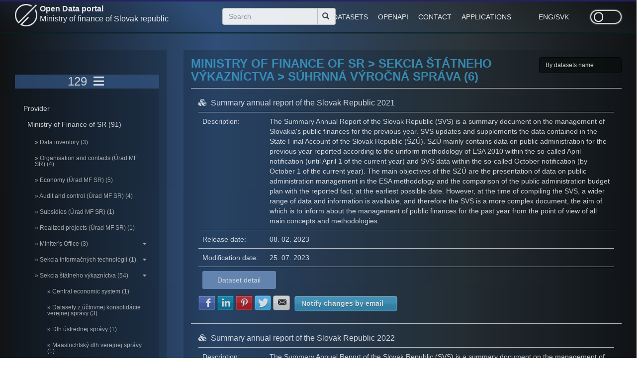

--- FILE ---
content_type: text/html; charset=utf-8
request_url: https://opendata.mfsr.sk/en/opendata/category/231-suhrnna-vyrocna-sprava?opened=242
body_size: 14369
content:

<!DOCTYPE html>
<html lang="en">
<head>

	<meta charset="Windows-1250">
	<meta name="viewport" content="width=device-width, initial-scale=1.0">
	<meta name="description" content="Open Data portál Ministerstva financií Slovenskej republiky je bezplatná platforma, kde nájdete okrem základných informácií o problematike otvorených údajov všetky datasety, ktoré zverejňuje Ministerstvo financií Slovenskej republiky a rozpočtové organizácie v zriaďovateľskej pôsobnosti ministerstva pod otvorenou licenciou, v strojovo spracovateľnom formáte pre voľné použitie na komerčné aj nekomerčné účely. Preskúmajte náš Lokálny katalóg otvorených dát">
	<meta property="og:title" content="Open Data MFSR">
	<meta property="og:image" content="http://opendata.mfsr.sk/img/logo.png">
	<title>Open Data MFSR</title>
	<link nonce="5he299/qMxTcOhtKPRtVPw==" rel="shortcut icon" href="/img/favicon.ico" type="image/x-icon">
	<link nonce="5he299/qMxTcOhtKPRtVPw==" rel="icon" href="/img/favicon.ico" type="image/x-icon">
	
	<link nonce="5he299/qMxTcOhtKPRtVPw==" rel="stylesheet" href="/css/bootstrap.min.css?v=1">
	
	<link nonce="5he299/qMxTcOhtKPRtVPw==" rel="stylesheet" href="/css/toastr.min.css">
	<link nonce="5he299/qMxTcOhtKPRtVPw==" rel="stylesheet" href="/css/all.css">
	<link nonce="5he299/qMxTcOhtKPRtVPw==" rel="stylesheet" href="/css/fontawesome.min.css">	
	<link nonce="5he299/qMxTcOhtKPRtVPw==" rel="stylesheet" href="/css/slick.css">
	<link nonce="5he299/qMxTcOhtKPRtVPw==" rel="stylesheet" href="/css/slick-theme.css">	
	
	<link nonce="5he299/qMxTcOhtKPRtVPw==" rel="stylesheet" href="/css/style-front-dt.css?v=1.16">
	<link nonce="5he299/qMxTcOhtKPRtVPw==" rel="stylesheet" href="/css/style-menu-dt.css?v=1.15">	

	<link nonce="5he299/qMxTcOhtKPRtVPw==" rel="stylesheet" href="/css/style-en.css">
	
	
	<!-- <link rel="stylesheet" href="https://cdnjs.cloudflare.com/ajax/libs/font-awesome/4.7.0/css/font-awesome.css"> -->
	<!-- <link href='https://fonts.googleapis.com/css?family=Open+Sans:600italic,400,800,700,300' rel='stylesheet' type='text/css'> -->
	<!-- <link href='https://fonts.googleapis.com/css?family=BenchNine:300,400,700' rel='stylesheet' type='text/css'> -->
	<!-- <link href='https://fonts.googleapis.com/css?family=Montserrat:300,400,700' rel='stylesheet' type='text/css'> -->
	


	<link nonce="5he299/qMxTcOhtKPRtVPw==" href="/fonts/opensans.css" rel='stylesheet' type='text/css'>
	<link nonce="5he299/qMxTcOhtKPRtVPw==" href="/fonts/benchnine.css" rel='stylesheet' type='text/css'>
	<link nonce="5he299/qMxTcOhtKPRtVPw==" href="/fonts/montserrat.css" rel='stylesheet' type='text/css'>
	<link nonce="5he299/qMxTcOhtKPRtVPw==" href="/js/bxslider/jquery.bxslider.min.css" rel='stylesheet' type='text/css'>	
	<link nonce="5he299/qMxTcOhtKPRtVPw==" href="/css/zocial.css" rel='stylesheet' type='text/css'>	
	<link nonce="5he299/qMxTcOhtKPRtVPw==" href="/css/jquery.subscribe-better.css" rel='stylesheet' type='text/css'>
	
	<script nonce="5he299/qMxTcOhtKPRtVPw==" src="/js/modernizr.js"></script>
	<script nonce="5he299/qMxTcOhtKPRtVPw==" src="/js/iconify.min.js"></script>

	<!--[if lt IE 9]>
	<script src="/js/html5shiv.js"></script>
	<script src="/js/respond.min.js"></script>
	<![endif]-->

	<!-- Google tag (gtag.js) -->
	<script async nonce="5he299/qMxTcOhtKPRtVPw==" src="https://www.googletagmanager.com/gtag/js?id=G-J2HGQX9JX0"></script>
	<script nonce="5he299/qMxTcOhtKPRtVPw==">
	  window.dataLayer = window.dataLayer || [];
	  function gtag(){dataLayer.push(arguments);}
	  gtag('js', new Date());

	  gtag('config', 'G-J2HGQX9JX0');
	</script>


</head>
<body>

<header class="top-header" role="banner" data-module="govuk-header">

	<div class="container">

			
			
		<div class="row idsk-header">

		

		<div class="col-lg-12 col-md-12 col-sm-12 col-xs-12">
					
			<div class="col-lg-4 col-md-4 col-sm-6 col-xs-12" style="display:flex;">
				<a href="/en/"><span><img class="logo_fs_dark" src="/img/opendata_logo_mfsr.png" alt="Logo MFSR"></span></a>
				<a href="/en/" class="title">Open Data portal<br><span class="subtitle">Ministry of finance of Slovak republic</span></a>
			</div>		



			<div class="col-lg-2 col-md-2 col-sm-6 col-xs-12 shift" id="hide1">
				<form method="post" id="frm-searchForm" action="/en/opendata/search?opened=231" class="searchbar" role="search">
					<!--<a class="advanced-search" n:href="Opendata:search">Advanced search</a>-->
					<div class="input-group add-on">
						<input class="form-control govuk-input" placeholder="Search" name="search" maxlength="100" required data-nette-rules='[{"op":":filled","msg":"This field is required."},{"op":":maxLength","msg":"Maximum number of characters in a search is 100.","arg":100}]' id="search" type="text">
						<div class="input-group-btn">
							<button class="btn btn-default govuk-button search-button" type="submit"><i class="glyphicon glyphicon-search"></i></button>
						</div>
					</div>
				<input type="hidden" name="_token_" value="ymabihzpdxtBd5V72kGDse+73Y9TOoclo4PnM="><input type="hidden" name="_do" value="searchForm-submit"><!--[if IE]><input type=IEbug disabled style="display:none"><![endif]-->
</form>
			</div>			
			
			
			
			

			
			<div class="col-lg-4 col-md-4 col-sm-8 col-xs-9 shift1">
				<span class="top-menu-align"> 			
				<!--<a class="top-menu-first" n:href="Homepage:default">HOME</a>-->
				<a href="/en/opendata/?opened=231" class="top-menu">DATASETS</a>
				<!--<a class="top-menu" n:href="Opendata:lkod">CATALOG</a>	-->			
				<a href="/en/page/openapi" class="top-menu">OPENAPI</a>
				<a href="/en/homepage/contact" class="top-menu">CONTACT</a>
				<a class="top-menu" id="button-viac" href="#">APPLICATIONS</a>	

					<div class="menu_viac">			
						<div class="row underline">
							<div class="col-xs-12">
								<a href="https://rozpocet.sk/web/#/prehlad" target="_blank" class="item">Budget</a>
							</div>
							<div class="col-xs-12">
								<a href="https://www.mfsr.sk/sk/financie/institut-financnej-politiky/publikacie-ifp/kalkulacky/" target="_blank" class="item">IFP calculators</a>
							</div>							
						</div>						
					</div>				
				<button class="hide-menu" style="background:none; border:none;"><i class="fa fa-angle-down"></i></button>											
				</span>		
			</div>
			

			<div class="col-lg-1 col-md-1 col-sm-2 col-xs-3 shift1" id="hide2">
			
				<span class="top-flag-align"> 
					<a href="/en/opendata/category/231-suhrnna-vyrocna-sprava?opened=231" style="margin-left:10px;" class="locale">ENG</a><span> / </span>
					<a href="/opendata/category/231-suhrnna-vyrocna-sprava?opened=231" class="locale">SVK</a>	
				</span>								
			</div>
	

			<div class="col-lg-1 col-md-1 col-sm-2 col-xs-3 shift1" id="hide3">
				<label style="float:right;">
					<input class='toggle-checkbox' type='checkbox'></input>
						<div class='toggle-slot'>
							
							<div class='sun-icon-wrapper'>
								<div class="iconify sun-icon" data-icon="feather-sun" data-inline="false"></div>
							</div>
							
							<div class='toggle-button'></div>
							
							<div class='moon-icon-wrapper'>
								<div class="iconify moon-icon" data-icon="feather-moon" data-inline="false"></div>
							</div>
							
						</div>
				</label>				
			</div>
			<span style="display:none;">
				<a href="/en/mi/opendata/category/231-suhrnna-vyrocna-sprava?opened=231" id="theme_mi"></a>
				<a href="/en/opendata/category/231-suhrnna-vyrocna-sprava?opened=231" id="theme_dt"></a>
			</span>
			
		</div>


		</div>
<!--		
		<div>
			  <button class="hide-menu" style="background:none; border:none;"><i class="fa fa-angle-down"></i></button>		
		</div>
-->
	</div>
</header>




	<script nonce="5he299/qMxTcOhtKPRtVPw==" src="/js/jquery-3.5.1.min.js"></script>
	
<script nonce="5he299/qMxTcOhtKPRtVPw==">	
	$('.toggle-slot').click();
	
$(function() {
	
	$('.toggle-slot').on( "click", function() {
		
		setTimeout(
            function() {
                
				window.location.replace( $('#theme_mi').attr('href') );
            },
            1000);
		
	});
});
</script>	



<section class="about text-center govuk-body" id="about">
    <div class="container">
        <div class="row">

<div class="menu-left col-xs-4">

<!--





		<div class="row">
			<div class="col-xs-12">
					<span><img style="max-height:70px; margin-top:25px;" src="/img/logo_fs_en.png" alt="Logo FS"></span>
			</div>		
		</div>





-->

    <nav id="sidebar" class="navbar-expand-lg">

        <div class="sidebar-header">
            <h3 title="Datasets count: 129">129
				<button class="navbar-toggler" style="background-color: transparent; border:0;" type="button" data-toggle="collapse" 
						data-target="#navbarContent" aria-controls="navbarContent" 
						aria-expanded="true" aria-label="Toggle navigation">
						<span><i class="fa fa-bars fa-1x"></i></span>
				</button>	
			
			</h3>					
        </div>

		<div class="collapse navbar-collapse" id="navbarContent">
		
		
		       
			<ul class="list-unstyled components">
			
				<li style="padding-left: 2px;padding-bottom: 3px;">Provider</li>
            
				
			
				<li >
		
					<a href="/en/opendata/category/240-ministerstvo-financii-sr?opened=231">Ministry of Finance of SR (91)</a>
				</li>
			
			
			   
			   
				<li >
					<a href="/en/opendata/category/278-datovy-inventar?opened=231" class="subcat">&#187; Data inventory (3)  </a>
			    </li>
				
				
							
				
				   
				
			   
			   
				<li >
					<a href="/en/opendata/category/262-organizacia-a-kontakty-urad-mf-sr?opened=231" class="subcat">&#187; Organisation and contacts (Úrad MF SR) (4)  </a>
			    </li>
				
				
							
				
				   
				
			   
			   
				<li >
					<a href="/en/opendata/category/261-hospodarenie-urad-mf-sr?opened=231" class="subcat">&#187; Economy (Úrad MF SR) (5)  </a>
			    </li>
				
				
							
				
				   
				
			   
			   
				<li >
					<a href="/en/opendata/category/263-audit-a-kontrola-urad-mf-sr?opened=231" class="subcat">&#187; Audit and control (Úrad MF SR) (4)  </a>
			    </li>
				
				
							
				
				   
				
			   
			   
				<li >
					<a href="/en/opendata/category/268-dotacie-urad-mf-sr?opened=231" class="subcat">&#187; Subsidies (Úrad MF SR) (1)  </a>
			    </li>
				
				
							
				
				   
				
			   
			   
				<li >
					<a href="/en/opendata/category/266-realizovane-projekty-urad-mf-sr?opened=231" class="subcat">&#187; Realized projects (Úrad MF SR) (1)  </a>
			    </li>
				
				
							
				
				   
				
			   
			   
				<li >
					<a href="/en/opendata/category/224-kancelaria-ministra?opened=231" class="subcat">&#187; Miniter's Office (3)   <span style="float:right;"><i class="fa fa-caret-down fa-1x"></i></span></a>
			    </li>
				
				
							
					  	  
					  	  
				
				   
				
			   
			   
			   
			   
				<li >
					<a href="/en/opendata/category/185-sekcia-informacnych-technologii?opened=231" class="subcat">&#187; Sekcia informačných technológií (1)   <span style="float:right;"><i class="fa fa-caret-down fa-1x"></i></span></a>
			    </li>
				
				
							
					  	  
				
				   
				
			   
			   
			   
			   
				<li >
					<a href="/en/opendata/category/208-sekcia-statneho-vykaznictva?opened=231" class="subcat">&#187; Sekcia štátneho výkazníctva (54)   <span style="float:right;"><i class="fa fa-caret-down fa-1x"></i></span></a>
			    </li>
				
				
							
					  	  
					  	  
					  	  
					  	  
					  	  
					  	  
					  	  
					  	  
					  	  
					  	  
					  	  
					  	     
					  	  
					  	  
				
				   
				   
			   
				    
							
				   
				   
				    
						
						<li >
							<a href="/en/opendata/category/233-centralny-ekonomicky-system?opened=231" class="subsubcat">&#187; Central economic system (1) </a>
						</li>
					
					
					
				   
			   
				    
							
				   
				   
				    
						
						<li >
							<a href="/en/opendata/category/211-datasety-z-uctovnej-konsolidacie-verejnej-spravy?opened=231" class="subsubcat">&#187; Datasety z účtovnej konsolidácie verejnej správy (3) </a>
						</li>
					
					
					
				   
			   
				    
							
				   
				   
				    
				   
			   
				    
							
				   
				   
				    
						
						<li >
							<a href="/en/opendata/category/210-dlh-ustrednej-spravy?opened=231" class="subsubcat">&#187; Dlh ústrednej správy (1) </a>
						</li>
					
					
					
				   
			   
				    
							
				   
				   
				    
						
						<li >
							<a href="/en/opendata/category/209-maastrichtsky-dlh-verejnej-spravy?opened=231" class="subsubcat">&#187; Maastrichtský dlh verejnej správy (1) </a>
						</li>
					
					
					
				   
			   
				    
							
				   
				   
				    
						
						<li >
							<a href="/en/opendata/category/215-operacie-verejnej-spravy?opened=231" class="subsubcat">&#187; Operácie verejnej správy (1) </a>
						</li>
					
					
					
				   
			   
				    
							
				   
				   
				    
						
						<li >
							<a href="/en/opendata/category/214-plnenie-statneho-rozpoctu-sr-v-narodnej-metodike?opened=231" class="subsubcat">&#187; Plnenie štátneho rozpočtu SR v národnej metodike (1) </a>
						</li>
					
					
					
				   
			   
				    
							
				   
				   
				    
						
						<li >
							<a href="/en/opendata/category/242-priebezne-plnenie-statneho-rozpoctu?opened=231" class="subsubcat">&#187; Ongoing implementation of the state budget (1) </a>
						</li>
					
					
					
				   
			   
				    
							
				   
				   
				    
				   
			   
				    
							
				   
				   
				    
						
						<li >
							<a href="/en/opendata/category/216-prijmy-a-vydavky-verejnej-spravy?opened=231" class="subsubcat">&#187; Príjmy a výdavky verejnej správy (3) </a>
						</li>
					
					
					
				   
			   
				    
							
				   
				   
				    
						
						<li >
							<a href="/en/opendata/category/212-statistika-uzemnej-samospravy?opened=231" class="subsubcat">&#187; Štatistika územnej samosprávy (22) </a>
						</li>
					
					
					
				   
			   
				    
							
				   
				   
				    
						
						<li  class="active-menu-item">
							<a href="/en/opendata/category/231-suhrnna-vyrocna-sprava?opened=231" class="subsubcat">&#187; Súhrnná výročná správa (6) </a>
						</li>
					
					
					
				   
			   
				    
							
				   
				   
				    
						
						<li >
							<a href="/en/opendata/category/228-udaje-podla-smernice-rady---eu?opened=231" class="subsubcat">&#187; Údaje podľa Smernice rady 2011/85/EÚ (5) </a>
						</li>
					
					
					
				   
			   
				    
							
				   
				   
				    
						
						<li >
							<a href="/en/opendata/category/237-udaje-zo-zaverecneho-uctu-sr?opened=231" class="subsubcat">&#187; Data from the final account of the Slovak Republic (8) </a>
						</li>
					
					
					
				
			   
			   
				<li >
					<a href="/en/opendata/category/234-statistiky-navstevnosti-webov?opened=231" class="subcat">&#187; Visitors statistics of websites (14)   <span style="float:right;"><i class="fa fa-caret-down fa-1x"></i></span></a>
			    </li>
				
				
							
					  	  
					  	  
				
				   
				
			   
			   
				<li >
					<a href="/en/opendata/category/178-utvar-hodnoty-za-peniaze?opened=231" class="subcat">&#187; Útvar hodnoty za peniaze (1)   <span style="float:right;"><i class="fa fa-caret-down fa-1x"></i></span></a>
			    </li>
				
				
							
					  	  
				
				   
				
			   
				
			
				<li >
		
					<a href="/en/opendata/category/190-urad-vladneho-auditu?opened=231">Úrad vládneho auditu (6)</a>
				</li>
			
			
			   
				
			
				<li >
		
					<a href="/en/opendata/category/191-datacentrum?opened=231">DataCentrum (6)</a>
				</li>
			
			
			   
				
			
				<li >
		
					<a href="/en/opendata/category/271-vdz-vs-financie?opened=231">VDZ VS - FINANCIE (2)</a>
				</li>
			
			
			   
				
			
				<li >
		
					<a href="/en/opendata/category/193-statna-pokladnica?opened=231">Štátna pokladnica (6)</a>
				</li>
			
			
			   
				
			
				<li >
		
					<a href="/en/opendata/category/194-ardal?opened=231">Agentúra pre riadenie dlhu a likvidity (7)</a>
				</li>
			
			
			   
				
			
				<li >
		
					<a href="/en/opendata/category/195-urad-pre-regulaciu-hazardnych-hier?opened=231">Úrad pre reguláciu hazardných hier (6)</a>
				</li>
			
			
			   
				
				
			
				<li >
		
					<a href="/en/opendata/category/198-eximbanka-sr?opened=231">EXIMBANKA SR (5)</a>
				</li>
			
			
			   
				
				
				
				
				
				
				
				
				
				
				
				
				
				
				
				
				
			
			</ul>
		</div>			

    </nav>
</div>



<form action="/en/opendata/category/231-suhrnna-vyrocna-sprava?opened=231" method="post" id="frm-orderForm">

<div class="menu-right col-xs-8 govuk-form-group" style="display:none;">
				<h1 style="font-size: 30px;" class="govuk-caption-xl govuk-!-margin-bottom-6">Local catalog of opendata</h1>
				<div class="view-content">
 
					
					<div id="lkod">
						<div class="row">	
							<div class="col-xs-3 col-md-3 col-lg-3 boxie govuk-button">
								<div class="row">
									<div class="col-xs-12 name">								
										Datasets		
									</div>		  				
									<div class="col-xs-12 number">								
										129							
									</div>		  					  				
								</div>								
							</div>		  				
							
							<div class="col-xs-3 col-md-3 col-lg-3 boxie govuk-button">
								<div class="row">
									<div class="col-xs-12 name">								
										Distributions 		
									</div>		  				
									<div class="col-xs-12 number">								
										468							
									</div>		  					  				
								</div>								
							</div>		
							
							<div class="col-xs-3 col-md-3 col-lg-3 boxie govuk-button">
								<div class="row">
									<div class="col-xs-12 name">								
										Providers		
									</div>		  				
									<div class="col-xs-12 number">								
										8							
									</div>		  					  				
								</div>								
							</div>		
							
						</div>						
					</div>
					
					
					
					
				</div>
</div>


<div class="menu-right col-xs-8 govuk-form-group" style="display:none;">
				<h3 style="font-size: 18px;" class="govuk-caption-xl govuk-!-margin-bottom-6">Download local catalog in requested format:</h3>
				<div class="view-content">
					
						<div class="row">	
							<div class="col-xs-12 col-md-12 col-lg-12">
										<a href="/en/opendata/catalogexport?opened=231" target="_blank" ><span class="govuk-button"><img style="max-height: 50px; margin:20px;" src="/img/icon_rdf.png" alt="Logo RDF/XML" title="Download RDF/XML"></span></a>
										<a href="/en/opendata/catalog/lkod?opened=231" target="_blank" ><span class="govuk-button"><img style="max-height: 50px; margin:20px;" src="/img/icon_json.png" alt="Logo JSON" title="Open JSON LD"></span></a>
										<a href="/en/opendata/catalogexport?output=csv&amp;opened=231" target="_blank" ><span class="govuk-button"><img style="max-height: 50px; margin:20px;" src="/img/icon_csv.png" alt="Logo CSV" title="Download CSV"></span></a>
							</div>		  				
																		
						</div>																
				</div>
</div>

<div class="menu-right col-xs-8 govuk-form-group" >

    <h2 style="font-size: 24px;" class="site-nav govuk-caption-xl">Ministry of Finance of SR &gt; Sekcia štátneho výkazníctva &gt; Súhrnná výročná správa (6)</h2>

    <div class="view-content">
	
		
        <select name="order" class="order govuk-select" id="order"><option value="1">By datasets name</option><option value="2">By date of creation (ASC)</option><option value="3">By date of creation (DESC)</option><option value="4">By date of change (ASC)</option><option value="5">By date of change (DESC)</option></select>		

            <div id="datasets">

<article  xmlns="https://www.w3.org/1999/html">


        <div class="col-md-12 col-lg-12 col-xs-12 article">
            <h3 class="node-title govuk-caption-l" style="font-size: 16px;font-weight: normal;">
                <span class="fa fa-cubes" style="padding-right: 5px;"></span>
				
					<a href="/en/opendata/show/suhrnna-vyrocna-sprava-sr-za-rok-2021?opened=231" title="Summary annual report of the Slovak Republic 2021">
				
                Summary annual report of the Slovak Republic 2021
				
				</a>
            </h3>
    
			
			
			<div class="table-responsive">
				<table class="field-group-format group_additional table table-striped1 table-bordered1 sticky-enabled" style="margin-bottom: 0px !important;">
                    <tbody>
 
						<tr no_striping="1" class=""><th class="field-label" style="width: 135px;font-weight: normal;">Description:</th><td class="field-content"><div class="field field-name-field-license field-type-text field-label-hidden"><div class="field-items"><div class="field-item even" property="dc:description">
							The Summary Annual Report of the Slovak Republic (SVS) is a&nbsp;summary document on the management of Slovakia's public finances for the previous year. SVS updates and supplements the data contained in the State Final Account of the Slovak Republic (ŠZÚ). SZÚ mainly contains data on public administration for the previous year reported according to the uniform methodology of ESA 2010 within the so-called April notification (until April 1 of the current year) and SVS data within the so-called October notification (by October 1 of the current year). The main objectives of the SZÚ are the presentation of data on public administration management in the ESA methodology and the comparison of the public administration budget plan with the reported fact, at the earliest possible date. However, at the time of compiling the SVS, a&nbsp;wider range of data and information is available, and therefore the SVS is a&nbsp;more complex document, the aim of which is to inform about the management of public finances for the past year from the point of view of all main concepts and methodologies.</div></div></div></td> </tr>																
                        <tr no_striping="1" class=""><th class="field-label" style="width: 135px;font-weight: normal;">Release date:</th><td class="field-content"><div property="dcterms:issued" class="field-name-field-release-date">08. 02. 2023</div></td> </tr>
                        <tr no_striping="1" class=""><th class="field-label" style="width: 135px;font-weight: normal;">Modification date:</th><td class="field-content"><div property="dcterms:modified" class="field-name-field-modified-date">25. 07. 2023</div></td> </tr>
						
						
						<tr class=""><th colspan="2" class="field-label" style="width: 135px;font-weight: normal;">
						
							<a href="/en/opendata/show/suhrnna-vyrocna-sprava-sr-za-rok-2021?opened=231" title="Summary annual report of the Slovak Republic 2021">
						
						<div style="background-color: #7092be;color:white;padding: 8px;border-radius: 3px;font-size: 14px;text-align: center;/*margin: 0 0 70px 0;*/width:18%!important" class="col-md-3 col-xs-4 button govuk-button">Dataset detail</div></a>
						
						
						</th>
						</tr>
                    </tbody>
                </table>
				
 

            </div>			
			
			
			
			
			<div class="social-container_1486" style="padding-top:5px;">
				<a href="#" class="zocial facebook icon" aria-label="Share with Facebook" role="button">Share with Facebook</a>
				<a href="#" class="zocial linkedin icon" aria-label="Share with LinkedIn" role="button">Share with LinkedIn</a>
				<a href="#" class="zocial pinterest icon" aria-label="Share with Pinterest" role="button">Share with Pinterest</a>
				<a href="#" class="zocial twitter icon" aria-label="Share with Twitter" role="button">Share with Twitter</a>
				<a href="#" class="zocial email icon" aria-label="Share with Email" role="button">Share with E-mail</a>
				<a href="#" style="top:-9px; margin:5px; background-color: #3a9dca;" class="zocial notify_1486" aria-label="Notify changes by email" role="button">Notify changes by email</a>
			</div>	
			<script nonce="5he299/qMxTcOhtKPRtVPw==" >
				$(function () {
					$.fn.jqss.templates['notify_'+1486] = "http://opendata.mfsr.sk/en/opendata/notify/1486?opened=231";
					$(".social-container_"+1486+" a").jqss({ url: "http://opendata.mfsr.sk/en/opendata/show/suhrnna-vyrocna-sprava-sr-za-rok-2021?opened=231", 
					image: "http://opendata.mfsr.sk"+"/img/logo_fs_share.png",
					emailSubject: "Summary annual report of the Slovak Republic 2021", emailBody: "The Summary Annual Report of the Slovak Republic (SVS) is a summary document on the management of Slovakia's public finances for the previous year. SVS updates and supplements the data contained in the State Final Account of the Slovak Republic (ŠZÚ). SZÚ mainly contains data on public administration for the previous year reported according to the uniform methodology of ESA 2010 within the so-called April notification (until April 1 of the current year) and SVS data within the so-called October notification (by October 1 of the current year). The main objectives of the SZÚ are the presentation of data on public administration management in the ESA methodology and the comparison of the public administration budget plan with the reported fact, at the earliest possible date. However, at the time of compiling the SVS, a wider range of data and information is available, and therefore the SVS is a more complex document, the aim of which is to inform about the management of public finances for the past year from the point of view of all main concepts and methodologies." + " Url: " + "http://opendata.mfsr.sk/en/opendata/show/suhrnna-vyrocna-sprava-sr-za-rok-2021?opened=231" });
				});
			</script>			
			
			
        </div>
    
	
<script nonce="5he299/qMxTcOhtKPRtVPw==" >



$(function() { 

 
(function(H) {
    H.wrap(
      H.Legend.prototype,
      'handleOverflow',
      function(proceed, legendHeight) {
        var maxHeight = this.options.maxHeight;

        legendHeight = proceed.apply(
          this,
          Array.prototype.slice.call(arguments, 1)
        );

        if (!H.defined(maxHeight) && this.pages) {

          this.options.maxHeight = this.pages[1];

          legendHeight = proceed.apply(
            this,
            Array.prototype.slice.call(arguments, 1)
          );
          this.options.maxHeight = maxHeight;
        }
        return legendHeight;
      }
    );
  })(Highcharts);
 

  
});

</script>	
	
</article>
<article  xmlns="https://www.w3.org/1999/html">


        <div class="col-md-12 col-lg-12 col-xs-12 article">
            <h3 class="node-title govuk-caption-l" style="font-size: 16px;font-weight: normal;">
                <span class="fa fa-cubes" style="padding-right: 5px;"></span>
				
					<a href="/en/opendata/show/suhrnna-vyrocna-sprava-sr-za-rok-2022?opened=231" title="Summary annual report of the Slovak Republic 2022">
				
                Summary annual report of the Slovak Republic 2022
				
				</a>
            </h3>
    
			
			
			<div class="table-responsive">
				<table class="field-group-format group_additional table table-striped1 table-bordered1 sticky-enabled" style="margin-bottom: 0px !important;">
                    <tbody>
 
						<tr no_striping="1" class=""><th class="field-label" style="width: 135px;font-weight: normal;">Description:</th><td class="field-content"><div class="field field-name-field-license field-type-text field-label-hidden"><div class="field-items"><div class="field-item even" property="dc:description">
							The Summary Annual Report of the Slovak Republic (SVS) is a&nbsp;summary document on the management of Slovakia's public finances for the previous year. SVS updates and supplements the data contained in the State Final Account of the Slovak Republic (ŠZÚ). SZÚ mainly contains data on public administration for the previous year reported according to the uniform methodology of ESA 2010 within the so-called April notification (until April 1 of the current year) and SVS data within the so-called October notification (by October 1 of the current year). The main objectives of the SZÚ are the presentation of data on public administration management in the ESA methodology and the comparison of the public administration budget plan with the reported fact, at the earliest possible date. However, at the time of compiling the SVS, a&nbsp;wider range of data and information is available, and therefore the SVS is a&nbsp;more complex document, the aim of which is to inform about the management of public finances for the past year from the point of view of all main concepts and methodologies.</div></div></div></td> </tr>																
                        <tr no_striping="1" class=""><th class="field-label" style="width: 135px;font-weight: normal;">Release date:</th><td class="field-content"><div property="dcterms:issued" class="field-name-field-release-date">11. 12. 2023</div></td> </tr>
                        <tr no_striping="1" class=""><th class="field-label" style="width: 135px;font-weight: normal;">Modification date:</th><td class="field-content"><div property="dcterms:modified" class="field-name-field-modified-date">11. 12. 2023</div></td> </tr>
						
						
						<tr class=""><th colspan="2" class="field-label" style="width: 135px;font-weight: normal;">
						
							<a href="/en/opendata/show/suhrnna-vyrocna-sprava-sr-za-rok-2022?opened=231" title="Summary annual report of the Slovak Republic 2022">
						
						<div style="background-color: #7092be;color:white;padding: 8px;border-radius: 3px;font-size: 14px;text-align: center;/*margin: 0 0 70px 0;*/width:18%!important" class="col-md-3 col-xs-4 button govuk-button">Dataset detail</div></a>
						
						
						</th>
						</tr>
                    </tbody>
                </table>
				
 

            </div>			
			
			
			
			
			<div class="social-container_1647" style="padding-top:5px;">
				<a href="#" class="zocial facebook icon" aria-label="Share with Facebook" role="button">Share with Facebook</a>
				<a href="#" class="zocial linkedin icon" aria-label="Share with LinkedIn" role="button">Share with LinkedIn</a>
				<a href="#" class="zocial pinterest icon" aria-label="Share with Pinterest" role="button">Share with Pinterest</a>
				<a href="#" class="zocial twitter icon" aria-label="Share with Twitter" role="button">Share with Twitter</a>
				<a href="#" class="zocial email icon" aria-label="Share with Email" role="button">Share with E-mail</a>
				<a href="#" style="top:-9px; margin:5px; background-color: #3a9dca;" class="zocial notify_1647" aria-label="Notify changes by email" role="button">Notify changes by email</a>
			</div>	
			<script nonce="5he299/qMxTcOhtKPRtVPw==" >
				$(function () {
					$.fn.jqss.templates['notify_'+1647] = "http://opendata.mfsr.sk/en/opendata/notify/1647?opened=231";
					$(".social-container_"+1647+" a").jqss({ url: "http://opendata.mfsr.sk/en/opendata/show/suhrnna-vyrocna-sprava-sr-za-rok-2022?opened=231", 
					image: "http://opendata.mfsr.sk"+"/img/logo_fs_share.png",
					emailSubject: "Summary annual report of the Slovak Republic 2022", emailBody: "The Summary Annual Report of the Slovak Republic (SVS) is a summary document on the management of Slovakia's public finances for the previous year. SVS updates and supplements the data contained in the State Final Account of the Slovak Republic (ŠZÚ). SZÚ mainly contains data on public administration for the previous year reported according to the uniform methodology of ESA 2010 within the so-called April notification (until April 1 of the current year) and SVS data within the so-called October notification (by October 1 of the current year). The main objectives of the SZÚ are the presentation of data on public administration management in the ESA methodology and the comparison of the public administration budget plan with the reported fact, at the earliest possible date. However, at the time of compiling the SVS, a wider range of data and information is available, and therefore the SVS is a more complex document, the aim of which is to inform about the management of public finances for the past year from the point of view of all main concepts and methodologies." + " Url: " + "http://opendata.mfsr.sk/en/opendata/show/suhrnna-vyrocna-sprava-sr-za-rok-2022?opened=231" });
				});
			</script>			
			
			
        </div>
    
	
<script nonce="5he299/qMxTcOhtKPRtVPw==" >



$(function() { 

 
(function(H) {
    H.wrap(
      H.Legend.prototype,
      'handleOverflow',
      function(proceed, legendHeight) {
        var maxHeight = this.options.maxHeight;

        legendHeight = proceed.apply(
          this,
          Array.prototype.slice.call(arguments, 1)
        );

        if (!H.defined(maxHeight) && this.pages) {

          this.options.maxHeight = this.pages[1];

          legendHeight = proceed.apply(
            this,
            Array.prototype.slice.call(arguments, 1)
          );
          this.options.maxHeight = maxHeight;
        }
        return legendHeight;
      }
    );
  })(Highcharts);
 

  
});

</script>	
	
</article>
<article  xmlns="https://www.w3.org/1999/html">


        <div class="col-md-12 col-lg-12 col-xs-12 article">
            <h3 class="node-title govuk-caption-l" style="font-size: 16px;font-weight: normal;">
                <span class="fa fa-cubes" style="padding-right: 5px;"></span>
				
					<a href="/en/opendata/show/suhrnna-vyrocna-sprava-sr-za-rok-2023?opened=231" title="Summary annual report of the Slovak Republic 2023">
				
                Summary annual report of the Slovak Republic 2023
				
				</a>
            </h3>
    
			
			
			<div class="table-responsive">
				<table class="field-group-format group_additional table table-striped1 table-bordered1 sticky-enabled" style="margin-bottom: 0px !important;">
                    <tbody>
 
						<tr no_striping="1" class=""><th class="field-label" style="width: 135px;font-weight: normal;">Description:</th><td class="field-content"><div class="field field-name-field-license field-type-text field-label-hidden"><div class="field-items"><div class="field-item even" property="dc:description">
							The Summary Annual Report of the Slovak Republic (SVS) is a&nbsp;summary document on the management of Slovakia's public finances for the previous year. SVS updates and supplements the data contained in the State Final Account of the Slovak Republic (ŠZÚ). SZÚ mainly contains data on public administration for the previous year reported according to the uniform methodology of ESA 2010 within the so-called April notification (until April 1 of the current year) and SVS data within the so-called October notification (by October 1 of the current year). The main objectives of the SZÚ are the presentation of data on public administration management in the ESA methodology and the comparison of the public administration budget plan with the reported fact, at the earliest possible date. However, at the time of compiling the SVS, a&nbsp;wider range of data and information is available, and therefore the SVS is a&nbsp;more complex document, the aim of which is to inform about the management of public finances for the past year from the point of view of all main concepts and methodologies.</div></div></div></td> </tr>																
                        <tr no_striping="1" class=""><th class="field-label" style="width: 135px;font-weight: normal;">Release date:</th><td class="field-content"><div property="dcterms:issued" class="field-name-field-release-date">08. 01. 2025</div></td> </tr>
                        <tr no_striping="1" class=""><th class="field-label" style="width: 135px;font-weight: normal;">Modification date:</th><td class="field-content"><div property="dcterms:modified" class="field-name-field-modified-date">08. 01. 2025</div></td> </tr>
						
						
						<tr class=""><th colspan="2" class="field-label" style="width: 135px;font-weight: normal;">
						
							<a href="/en/opendata/show/suhrnna-vyrocna-sprava-sr-za-rok-2023?opened=231" title="Summary annual report of the Slovak Republic 2023">
						
						<div style="background-color: #7092be;color:white;padding: 8px;border-radius: 3px;font-size: 14px;text-align: center;/*margin: 0 0 70px 0;*/width:18%!important" class="col-md-3 col-xs-4 button govuk-button">Dataset detail</div></a>
						
						
						</th>
						</tr>
                    </tbody>
                </table>
				
 

            </div>			
			
			
			
			
			<div class="social-container_1659" style="padding-top:5px;">
				<a href="#" class="zocial facebook icon" aria-label="Share with Facebook" role="button">Share with Facebook</a>
				<a href="#" class="zocial linkedin icon" aria-label="Share with LinkedIn" role="button">Share with LinkedIn</a>
				<a href="#" class="zocial pinterest icon" aria-label="Share with Pinterest" role="button">Share with Pinterest</a>
				<a href="#" class="zocial twitter icon" aria-label="Share with Twitter" role="button">Share with Twitter</a>
				<a href="#" class="zocial email icon" aria-label="Share with Email" role="button">Share with E-mail</a>
				<a href="#" style="top:-9px; margin:5px; background-color: #3a9dca;" class="zocial notify_1659" aria-label="Notify changes by email" role="button">Notify changes by email</a>
			</div>	
			<script nonce="5he299/qMxTcOhtKPRtVPw==" >
				$(function () {
					$.fn.jqss.templates['notify_'+1659] = "http://opendata.mfsr.sk/en/opendata/notify/1659?opened=231";
					$(".social-container_"+1659+" a").jqss({ url: "http://opendata.mfsr.sk/en/opendata/show/suhrnna-vyrocna-sprava-sr-za-rok-2023?opened=231", 
					image: "http://opendata.mfsr.sk"+"/img/logo_fs_share.png",
					emailSubject: "Summary annual report of the Slovak Republic 2023", emailBody: "The Summary Annual Report of the Slovak Republic (SVS) is a summary document on the management of Slovakia's public finances for the previous year. SVS updates and supplements the data contained in the State Final Account of the Slovak Republic (ŠZÚ). SZÚ mainly contains data on public administration for the previous year reported according to the uniform methodology of ESA 2010 within the so-called April notification (until April 1 of the current year) and SVS data within the so-called October notification (by October 1 of the current year). The main objectives of the SZÚ are the presentation of data on public administration management in the ESA methodology and the comparison of the public administration budget plan with the reported fact, at the earliest possible date. However, at the time of compiling the SVS, a wider range of data and information is available, and therefore the SVS is a more complex document, the aim of which is to inform about the management of public finances for the past year from the point of view of all main concepts and methodologies." + " Url: " + "http://opendata.mfsr.sk/en/opendata/show/suhrnna-vyrocna-sprava-sr-za-rok-2023?opened=231" });
				});
			</script>			
			
			
        </div>
    
	
<script nonce="5he299/qMxTcOhtKPRtVPw==" >



$(function() { 

 
(function(H) {
    H.wrap(
      H.Legend.prototype,
      'handleOverflow',
      function(proceed, legendHeight) {
        var maxHeight = this.options.maxHeight;

        legendHeight = proceed.apply(
          this,
          Array.prototype.slice.call(arguments, 1)
        );

        if (!H.defined(maxHeight) && this.pages) {

          this.options.maxHeight = this.pages[1];

          legendHeight = proceed.apply(
            this,
            Array.prototype.slice.call(arguments, 1)
          );
          this.options.maxHeight = maxHeight;
        }
        return legendHeight;
      }
    );
  })(Highcharts);
 

  
});

</script>	
	
</article>
<article  xmlns="https://www.w3.org/1999/html">


        <div class="col-md-12 col-lg-12 col-xs-12 article">
            <h3 class="node-title govuk-caption-l" style="font-size: 16px;font-weight: normal;">
                <span class="fa fa-cubes" style="padding-right: 5px;"></span>
				
					<a href="/en/opendata/show/suhrnna-uctovna-zavierka-sr-2021?opened=231" title="Summary financial statements of the Slovak Republic 2021">
				
                Summary financial statements of the Slovak Republic 2021
				
				</a>
            </h3>
    
				
				
				

				<div id="1485_1412">
				</div>

				
				<br/>
			
				
				
				

				<div id="1485_1387">
				</div>

				
				<br/>
			
			
			
			<div class="table-responsive">
				<table class="field-group-format group_additional table table-striped1 table-bordered1 sticky-enabled" style="margin-bottom: 0px !important;">
                    <tbody>
 
						<tr no_striping="1" class=""><th class="field-label" style="width: 135px;font-weight: normal;">Description:</th><td class="field-content"><div class="field field-name-field-license field-type-text field-label-hidden"><div class="field-items"><div class="field-item even" property="dc:description">
							The consolidated financial statements represent the balance sheet, profit and loss account and notes compiled on the basis of the principle of consolidation applied in the International Accounting Standards for Public Administration (IPSAS). In contrast to aggregated data for public administration, it does not contain some mutual relations that have been identified between the entities forming the aggregated whole.</div></div></div></td> </tr>																
                        <tr no_striping="1" class=""><th class="field-label" style="width: 135px;font-weight: normal;">Release date:</th><td class="field-content"><div property="dcterms:issued" class="field-name-field-release-date">07. 02. 2023</div></td> </tr>
                        <tr no_striping="1" class=""><th class="field-label" style="width: 135px;font-weight: normal;">Modification date:</th><td class="field-content"><div property="dcterms:modified" class="field-name-field-modified-date">19. 03. 2025</div></td> </tr>
						
						
						<tr class=""><th colspan="2" class="field-label" style="width: 135px;font-weight: normal;">
						
							<a href="/en/opendata/show/suhrnna-uctovna-zavierka-sr-2021?opened=231" title="Summary financial statements of the Slovak Republic 2021">
						
						<div style="background-color: #7092be;color:white;padding: 8px;border-radius: 3px;font-size: 14px;text-align: center;/*margin: 0 0 70px 0;*/width:18%!important" class="col-md-3 col-xs-4 button govuk-button">Dataset detail</div></a>
						
						
						</th>
						</tr>
                    </tbody>
                </table>
				
 

            </div>			
			
			
			
			
			<div class="social-container_1485" style="padding-top:5px;">
				<a href="#" class="zocial facebook icon" aria-label="Share with Facebook" role="button">Share with Facebook</a>
				<a href="#" class="zocial linkedin icon" aria-label="Share with LinkedIn" role="button">Share with LinkedIn</a>
				<a href="#" class="zocial pinterest icon" aria-label="Share with Pinterest" role="button">Share with Pinterest</a>
				<a href="#" class="zocial twitter icon" aria-label="Share with Twitter" role="button">Share with Twitter</a>
				<a href="#" class="zocial email icon" aria-label="Share with Email" role="button">Share with E-mail</a>
				<a href="#" style="top:-9px; margin:5px; background-color: #3a9dca;" class="zocial notify_1485" aria-label="Notify changes by email" role="button">Notify changes by email</a>
			</div>	
			<script nonce="5he299/qMxTcOhtKPRtVPw==" >
				$(function () {
					$.fn.jqss.templates['notify_'+1485] = "http://opendata.mfsr.sk/en/opendata/notify/1485?opened=231";
					$(".social-container_"+1485+" a").jqss({ url: "http://opendata.mfsr.sk/en/opendata/show/suhrnna-uctovna-zavierka-sr-2021?opened=231", 
					image: "http://opendata.mfsr.sk"+"/img/dataset/"+1485+".png",
					emailSubject: "Summary financial statements of the Slovak Republic 2021", emailBody: "The consolidated financial statements represent the balance sheet, profit and loss account and notes compiled on the basis of the principle of consolidation applied in the International Accounting Standards for Public Administration (IPSAS). In contrast to aggregated data for public administration, it does not contain some mutual relations that have been identified between the entities forming the aggregated whole." + " Url: " + "http://opendata.mfsr.sk/en/opendata/show/suhrnna-uctovna-zavierka-sr-2021?opened=231" });
				});
			</script>			
			
			
        </div>
    
	
<script nonce="5he299/qMxTcOhtKPRtVPw==" >

				


	
	
	

$(document).ready( function () {	
Highcharts.chart( "1485_1412", {
	credits: { enabled: false },
    chart: {
        type: "column",
        
		
    },
    title: {
        text: null
    },
 
    legend: {
		enabled: true,
		layout: 'horizontal',
        backgroundColor: null,
        borderWidth: 0,
        symbolHeight: 12,
        symbolWidth: 12,
        symbolRadius: 8,
		lineHeight: 16,
        itemMarginTop: 2,
        maxHeight: 65,
        navigation:{ arrowSize: 25, activeColor: '#3a9dca' },
        align: 'center',
		x: 20,
        verticalAlign: 'bottom',
		padding: 0
    },	
 
 	lang: {				
		downloadCSV: "Download CSV",
		downloadJPEG: "Download JPEG image",
		downloadPDF: "Download PDF document",
		downloadPNG: "Download PNG image",
		downloadSVG: "Download SVG vector image",
		downloadXLS: "Download XLS",
		downloadJSON: "Download JSON",						
		exitFullscreen: "Exit from full screen",
		hideData: "Hide data table",
		viewData: "View data table",
		viewFullscreen: "View in full screen",
		printChart: "Print chart"
	},		
 
    xAxis: {
		categories: [  "Aktíva  2021",  "Pasíva 2021",  "-",  "Aktíva  2020",  "Pasíva 2020",   ],
		
        tickmarkPlacement: 'on',
        title: {
            enabled: true
        }
    },
    yAxis: [
		{ title: { text: "mill. Eur" }, lineWidth: 2  }, 
	],
    plotOptions: {
        area: {
            stacking: 'normal',
            lineColor: '#666666',
            lineWidth: 1,
            marker: {
                lineWidth: 1,
                lineColor: '#666666'
            }
        },
		series: {
            stacking: 'normal'
        }
    },
    series: [
	
	{
		name: "Dlhodobý majetok" + ' (' + "mill. Eur" + ')',
		
		tooltip: { valueSuffix: ' ' + "mill. Eur", },
		
        data: [  60737.77,  0,  0,  59620.84,  0,   ],
		
		
		yAxis: 0,
    }, 
	{
		name: "Krátkodobý majetok" + ' (' + "mill. Eur" + ')',
		
		tooltip: { valueSuffix: ' ' + "mill. Eur", },
		
        data: [  17918.79,  0,  0,  14904.09,  0,   ],
		
		
		yAxis: 0,
    }, 
	{
		name: "Časové rozlíšenie aktív" + ' (' + "mill. Eur" + ')',
		
		tooltip: { valueSuffix: ' ' + "mill. Eur", },
		
        data: [  411.27,  0,  0,  392.43,  0,   ],
		
		
		yAxis: 0,
    }, 
	{
		name: "Vlastné imanie" + ' (' + "mill. Eur" + ')',
		
		tooltip: { valueSuffix: ' ' + "mill. Eur", },
		
        data: [  0,  -45753.24,  0,  0,  -33152.72,   ],
		
		
		yAxis: 0,
    }, 
	{
		name: "Záväzky, rezervy, bankové úvery a výpomoci" + ' (' + "mill. Eur" + ')',
		
		tooltip: { valueSuffix: ' ' + "mill. Eur", },
		
        data: [  0,  113602.54,  0,  0,  98298.92,   ],
		
		
		yAxis: 0,
    }, 
	{
		name: "Časové rozlíšenie pasív" + ' (' + "mill. Eur" + ')',
		
		tooltip: { valueSuffix: ' ' + "mill. Eur", },
		
        data: [  0,  11218.53,  0,  0,  9771.15,   ],
		
		
		yAxis: 0,
    }, 
	
	 
	
	]
});
});



				


	
	
	

$(document).ready( function () {	
Highcharts.chart( "1485_1387", {
	credits: { enabled: false },
    chart: {
        type: "column",
        
		
    },
    title: {
        text: null
    },
 
    legend: {
		enabled: true,
		layout: 'horizontal',
        backgroundColor: null,
        borderWidth: 0,
        symbolHeight: 12,
        symbolWidth: 12,
        symbolRadius: 8,
		lineHeight: 16,
        itemMarginTop: 2,
        maxHeight: 65,
        navigation:{ arrowSize: 25, activeColor: '#3a9dca' },
        align: 'center',
		x: 20,
        verticalAlign: 'bottom',
		padding: 0
    },	
 
 	lang: {				
		downloadCSV: "Download CSV",
		downloadJPEG: "Download JPEG image",
		downloadPDF: "Download PDF document",
		downloadPNG: "Download PNG image",
		downloadSVG: "Download SVG vector image",
		downloadXLS: "Download XLS",
		downloadJSON: "Download JSON",						
		exitFullscreen: "Exit from full screen",
		hideData: "Hide data table",
		viewData: "View data table",
		viewFullscreen: "View in full screen",
		printChart: "Print chart"
	},		
 
    xAxis: {
		categories: [  "Výnosy  2021",  "Náklady 2021",  "-",  "Výnosy  2020",  "Náklady 2020",   ],
		
        tickmarkPlacement: 'on',
        title: {
            enabled: true
        }
    },
    yAxis: [
		{ title: { text: "mill. Eur" }, lineWidth: 2  }, 
	],
    plotOptions: {
        area: {
            stacking: 'normal',
            lineColor: '#666666',
            lineWidth: 1,
            marker: {
                lineWidth: 1,
                lineColor: '#666666'
            }
        },
		series: {
            stacking: 'normal'
        }
    },
    series: [
	
	{
		name: "Daňové a colné výnosy a výnosy z poplatkov" + ' (' + "mill. Eur" + ')',
		
		tooltip: { valueSuffix: ' ' + "mill. Eur", },
		
        data: [  19028.36,  0,  0,  17379.62,  0,   ],
		
		
		yAxis: 0,
    }, 
	{
		name: "Výnosy z transferov" + ' (' + "mill. Eur" + ')',
		
		tooltip: { valueSuffix: ' ' + "mill. Eur", },
		
        data: [  4934.54,  0,  0,  5181.49,  0,   ],
		
		
		yAxis: 0,
    }, 
	{
		name: "Tržby za vlastné výkony a tovar" + ' (' + "mill. Eur" + ')',
		
		tooltip: { valueSuffix: ' ' + "mill. Eur", },
		
        data: [  35617.87,  0,  0,  30968.85,  0,   ],
		
		
		yAxis: 0,
    }, 
	{
		name: "Finančné výnosy" + ' (' + "mill. Eur" + ')',
		
		tooltip: { valueSuffix: ' ' + "mill. Eur", },
		
        data: [  1763.67,  0,  0,  1229.43,  0,   ],
		
		
		yAxis: 0,
    }, 
	{
		name: "Zúčtovanie rezerv a opravných položiek" + ' (' + "mill. Eur" + ')',
		
		tooltip: { valueSuffix: ' ' + "mill. Eur", },
		
        data: [  2061.16,  0,  0,  2336.64,  0,   ],
		
		
		yAxis: 0,
    }, 
	{
		name: "Ostatné výnosy z prevádzkovej činnosti" + ' (' + "mill. Eur" + ')',
		
		tooltip: { valueSuffix: ' ' + "mill. Eur", },
		
        data: [  2851.40,  0,  0,  2478.26,  0,   ],
		
		
		yAxis: 0,
    }, 
	{
		name: "Náklady na transfery" + ' (' + "mill. Eur" + ')',
		
		tooltip: { valueSuffix: ' ' + "mill. Eur", },
		
        data: [  0,  34380.17,  0,  0,  32420.65,   ],
		
		
		yAxis: 0,
    }, 
	{
		name: "Spotrebované nákupy a služby" + ' (' + "mill. Eur" + ')',
		
		tooltip: { valueSuffix: ' ' + "mill. Eur", },
		
        data: [  0,  12960.49,  0,  0,  9499.19,   ],
		
		
		yAxis: 0,
    }, 
	{
		name: "Osobné náklady" + ' (' + "mill. Eur" + ')',
		
		tooltip: { valueSuffix: ' ' + "mill. Eur", },
		
        data: [  0,  11168.91,  0,  0,  10553.52,   ],
		
		
		yAxis: 0,
    }, 
	{
		name: "Odpisy, rezervy a opravné položky" + ' (' + "mill. Eur" + ')',
		
		tooltip: { valueSuffix: ' ' + "mill. Eur", },
		
        data: [  0,  6404.21,  0,  0,  7061.68,   ],
		
		
		yAxis: 0,
    }, 
	{
		name: "Ostatné náklady na prevádzkovú  činnosť" + ' (' + "mill. Eur" + ')',
		
		tooltip: { valueSuffix: ' ' + "mill. Eur", },
		
        data: [  0,  5169.01,  0,  0,  5367.74,   ],
		
		
		yAxis: 0,
    }, 
	{
		name: "Finančné náklady" + ' (' + "mill. Eur" + ')',
		
		tooltip: { valueSuffix: ' ' + "mill. Eur", },
		
        data: [  0,  2354.76,  0,  0,  1830.52,   ],
		
		
		yAxis: 0,
    }, 
	{
		name: "Dane a poplatky" + ' (' + "mill. Eur" + ')',
		
		tooltip: { valueSuffix: ' ' + "mill. Eur", },
		
        data: [  0,  62.21,  0,  0,  27.59,   ],
		
		
		yAxis: 0,
    }, 
	
	 
	
	]
});
});





$(function() { 

 
(function(H) {
    H.wrap(
      H.Legend.prototype,
      'handleOverflow',
      function(proceed, legendHeight) {
        var maxHeight = this.options.maxHeight;

        legendHeight = proceed.apply(
          this,
          Array.prototype.slice.call(arguments, 1)
        );

        if (!H.defined(maxHeight) && this.pages) {

          this.options.maxHeight = this.pages[1];

          legendHeight = proceed.apply(
            this,
            Array.prototype.slice.call(arguments, 1)
          );
          this.options.maxHeight = maxHeight;
        }
        return legendHeight;
      }
    );
  })(Highcharts);
 

  
});

</script>	
	
</article>
<article  xmlns="https://www.w3.org/1999/html">


        <div class="col-md-12 col-lg-12 col-xs-12 article">
            <h3 class="node-title govuk-caption-l" style="font-size: 16px;font-weight: normal;">
                <span class="fa fa-cubes" style="padding-right: 5px;"></span>
				
					<a href="/en/opendata/show/suhrnna-uctovna-zavierka-sr-2022?opened=231" title="Summary financial statements of the Slovak Republic 2022">
				
                Summary financial statements of the Slovak Republic 2022
				
				</a>
            </h3>
    
				
				
				

				<div id="1644_1852">
				</div>

				
				<br/>
			
				
				
				

				<div id="1644_1849">
				</div>

				
				<br/>
			
			
			
			<div class="table-responsive">
				<table class="field-group-format group_additional table table-striped1 table-bordered1 sticky-enabled" style="margin-bottom: 0px !important;">
                    <tbody>
 
						<tr no_striping="1" class=""><th class="field-label" style="width: 135px;font-weight: normal;">Description:</th><td class="field-content"><div class="field field-name-field-license field-type-text field-label-hidden"><div class="field-items"><div class="field-item even" property="dc:description">
							The consolidated financial statements represent the balance sheet, profit and loss account and notes compiled on the basis of the principle of consolidation applied in the International Accounting Standards for Public Administration (IPSAS). In contrast to aggregated data for public administration, it does not contain some mutual relations that have been identified between the entities forming the aggregated whole.</div></div></div></td> </tr>																
                        <tr no_striping="1" class=""><th class="field-label" style="width: 135px;font-weight: normal;">Release date:</th><td class="field-content"><div property="dcterms:issued" class="field-name-field-release-date">11. 12. 2023</div></td> </tr>
                        <tr no_striping="1" class=""><th class="field-label" style="width: 135px;font-weight: normal;">Modification date:</th><td class="field-content"><div property="dcterms:modified" class="field-name-field-modified-date">19. 03. 2025</div></td> </tr>
						
						
						<tr class=""><th colspan="2" class="field-label" style="width: 135px;font-weight: normal;">
						
							<a href="/en/opendata/show/suhrnna-uctovna-zavierka-sr-2022?opened=231" title="Summary financial statements of the Slovak Republic 2022">
						
						<div style="background-color: #7092be;color:white;padding: 8px;border-radius: 3px;font-size: 14px;text-align: center;/*margin: 0 0 70px 0;*/width:18%!important" class="col-md-3 col-xs-4 button govuk-button">Dataset detail</div></a>
						
						
						</th>
						</tr>
                    </tbody>
                </table>
				
 

            </div>			
			
			
			
			
			<div class="social-container_1644" style="padding-top:5px;">
				<a href="#" class="zocial facebook icon" aria-label="Share with Facebook" role="button">Share with Facebook</a>
				<a href="#" class="zocial linkedin icon" aria-label="Share with LinkedIn" role="button">Share with LinkedIn</a>
				<a href="#" class="zocial pinterest icon" aria-label="Share with Pinterest" role="button">Share with Pinterest</a>
				<a href="#" class="zocial twitter icon" aria-label="Share with Twitter" role="button">Share with Twitter</a>
				<a href="#" class="zocial email icon" aria-label="Share with Email" role="button">Share with E-mail</a>
				<a href="#" style="top:-9px; margin:5px; background-color: #3a9dca;" class="zocial notify_1644" aria-label="Notify changes by email" role="button">Notify changes by email</a>
			</div>	
			<script nonce="5he299/qMxTcOhtKPRtVPw==" >
				$(function () {
					$.fn.jqss.templates['notify_'+1644] = "http://opendata.mfsr.sk/en/opendata/notify/1644?opened=231";
					$(".social-container_"+1644+" a").jqss({ url: "http://opendata.mfsr.sk/en/opendata/show/suhrnna-uctovna-zavierka-sr-2022?opened=231", 
					image: "http://opendata.mfsr.sk"+"/img/dataset/"+1644+".png",
					emailSubject: "Summary financial statements of the Slovak Republic 2022", emailBody: "The consolidated financial statements represent the balance sheet, profit and loss account and notes compiled on the basis of the principle of consolidation applied in the International Accounting Standards for Public Administration (IPSAS). In contrast to aggregated data for public administration, it does not contain some mutual relations that have been identified between the entities forming the aggregated whole." + " Url: " + "http://opendata.mfsr.sk/en/opendata/show/suhrnna-uctovna-zavierka-sr-2022?opened=231" });
				});
			</script>			
			
			
        </div>
    
	
<script nonce="5he299/qMxTcOhtKPRtVPw==" >

				


	
	
	

$(document).ready( function () {	
Highcharts.chart( "1644_1852", {
	credits: { enabled: false },
    chart: {
        type: "column",
        
		
    },
    title: {
        text: ""
    },
 
    legend: {
		enabled: true,
		layout: 'horizontal',
        backgroundColor: null,
        borderWidth: 0,
        symbolHeight: 12,
        symbolWidth: 12,
        symbolRadius: 8,
		lineHeight: 16,
        itemMarginTop: 2,
        maxHeight: 65,
        navigation:{ arrowSize: 25, activeColor: '#3a9dca' },
        align: 'center',
		x: 20,
        verticalAlign: 'bottom',
		padding: 0
    },	
 
 	lang: {				
		downloadCSV: "Download CSV",
		downloadJPEG: "Download JPEG image",
		downloadPDF: "Download PDF document",
		downloadPNG: "Download PNG image",
		downloadSVG: "Download SVG vector image",
		downloadXLS: "Download XLS",
		downloadJSON: "Download JSON",						
		exitFullscreen: "Exit from full screen",
		hideData: "Hide data table",
		viewData: "View data table",
		viewFullscreen: "View in full screen",
		printChart: "Print chart"
	},		
 
    xAxis: {
		categories: [  "Aktíva  2022",  "Pasíva 2022",  "-",  "Aktíva  2021",  "Pasíva 2021",   ],
		
        tickmarkPlacement: 'on',
        title: {
            enabled: true
        }
    },
    yAxis: [
		{ title: { text: "mill. Eur" }, lineWidth: 2  }, 
	],
    plotOptions: {
        area: {
            stacking: 'normal',
            lineColor: '#666666',
            lineWidth: 1,
            marker: {
                lineWidth: 1,
                lineColor: '#666666'
            }
        },
		series: {
            stacking: 'normal'
        }
    },
    series: [
	
	{
		name: "Dlhodobý majetok" + ' (' + "mill. Eur" + ')',
		
		tooltip: { valueSuffix: ' ' + "mill. Eur", },
		
        data: [  63279.81,  0,  0,  60737.77,  0,   ],
		
		
		yAxis: 0,
    }, 
	{
		name: "Krátkodobý majetok" + ' (' + "mill. Eur" + ')',
		
		tooltip: { valueSuffix: ' ' + "mill. Eur", },
		
        data: [  21340.17,  0,  0,  17918.79,  0,   ],
		
		
		yAxis: 0,
    }, 
	{
		name: "Časové rozlíšenie aktív" + ' (' + "mill. Eur" + ')',
		
		tooltip: { valueSuffix: ' ' + "mill. Eur", },
		
        data: [  965.31,  0,  0,  411.27,  0,   ],
		
		
		yAxis: 0,
    }, 
	{
		name: "Vlastné imanie" + ' (' + "mill. Eur" + ')',
		
		tooltip: { valueSuffix: ' ' + "mill. Eur", },
		
        data: [  0,  -31677.57,  0,  0,  -45753.24,   ],
		
		
		yAxis: 0,
    }, 
	{
		name: "Záväzky, rezervy, bankové úvery a výpomoci" + ' (' + "mill. Eur" + ')',
		
		tooltip: { valueSuffix: ' ' + "mill. Eur", },
		
        data: [  0,  105725.64,  0,  0,  113602.54,   ],
		
		
		yAxis: 0,
    }, 
	{
		name: "Časové rozlíšenie pasív" + ' (' + "mill. Eur" + ')',
		
		tooltip: { valueSuffix: ' ' + "mill. Eur", },
		
        data: [  0,  11537.21,  0,  0,  11218.53,   ],
		
		
		yAxis: 0,
    }, 
	
	 
	
	]
});
});



				


	
	
	

$(document).ready( function () {	
Highcharts.chart( "1644_1849", {
	credits: { enabled: false },
    chart: {
        type: "column",
        
		
    },
    title: {
        text: ""
    },
 
    legend: {
		enabled: true,
		layout: 'horizontal',
        backgroundColor: null,
        borderWidth: 0,
        symbolHeight: 12,
        symbolWidth: 12,
        symbolRadius: 8,
		lineHeight: 16,
        itemMarginTop: 2,
        maxHeight: 65,
        navigation:{ arrowSize: 25, activeColor: '#3a9dca' },
        align: 'center',
		x: 20,
        verticalAlign: 'bottom',
		padding: 0
    },	
 
 	lang: {				
		downloadCSV: "Download CSV",
		downloadJPEG: "Download JPEG image",
		downloadPDF: "Download PDF document",
		downloadPNG: "Download PNG image",
		downloadSVG: "Download SVG vector image",
		downloadXLS: "Download XLS",
		downloadJSON: "Download JSON",						
		exitFullscreen: "Exit from full screen",
		hideData: "Hide data table",
		viewData: "View data table",
		viewFullscreen: "View in full screen",
		printChart: "Print chart"
	},		
 
    xAxis: {
		categories: [  "Výnosy  2022",  "Náklady 2022",  "-",  "Výnosy  2021",  "Náklady 2021",   ],
		
        tickmarkPlacement: 'on',
        title: {
            enabled: true
        }
    },
    yAxis: [
		{ title: { text: "mill. Eur" }, lineWidth: 2  }, 
	],
    plotOptions: {
        area: {
            stacking: 'normal',
            lineColor: '#666666',
            lineWidth: 1,
            marker: {
                lineWidth: 1,
                lineColor: '#666666'
            }
        },
		series: {
            stacking: 'normal'
        }
    },
    series: [
	
	{
		name: "Daňové a colné výnosy a výnosy z poplatkov" + ' (' + "mill. Eur" + ')',
		
		tooltip: { valueSuffix: ' ' + "mill. Eur", },
		
        data: [  21389.30,  0,  0,  19028.36,  0,   ],
		
		
		yAxis: 0,
    }, 
	{
		name: "Výnosy z transferov" + ' (' + "mill. Eur" + ')',
		
		tooltip: { valueSuffix: ' ' + "mill. Eur", },
		
        data: [  5175.25,  0,  0,  4934.54,  0,   ],
		
		
		yAxis: 0,
    }, 
	{
		name: "Tržby za vlastné výkony a tovar" + ' (' + "mill. Eur" + ')',
		
		tooltip: { valueSuffix: ' ' + "mill. Eur", },
		
        data: [  30592.49,  0,  0,  35617.87,  0,   ],
		
		
		yAxis: 0,
    }, 
	{
		name: "Finančné výnosy" + ' (' + "mill. Eur" + ')',
		
		tooltip: { valueSuffix: ' ' + "mill. Eur", },
		
        data: [  3186.51,  0,  0,  1763.67,  0,   ],
		
		
		yAxis: 0,
    }, 
	{
		name: "Zúčtovanie rezerv a opravných položiek" + ' (' + "mill. Eur" + ')',
		
		tooltip: { valueSuffix: ' ' + "mill. Eur", },
		
        data: [  15409.73,  0,  0,  2061.16,  0,   ],
		
		
		yAxis: 0,
    }, 
	{
		name: "Ostatné výnosy z prevádzkovej činnosti" + ' (' + "mill. Eur" + ')',
		
		tooltip: { valueSuffix: ' ' + "mill. Eur", },
		
        data: [  2702.33,  0,  0,  2851.40,  0,   ],
		
		
		yAxis: 0,
    }, 
	{
		name: "Náklady na transfery" + ' (' + "mill. Eur" + ')',
		
		tooltip: { valueSuffix: ' ' + "mill. Eur", },
		
        data: [  0,  19291.02,  0,  0,  34380.17,   ],
		
		
		yAxis: 0,
    }, 
	{
		name: "Spotrebované nákupy a služby" + ' (' + "mill. Eur" + ')',
		
		tooltip: { valueSuffix: ' ' + "mill. Eur", },
		
        data: [  0,  22764.13,  0,  0,  12960.49,   ],
		
		
		yAxis: 0,
    }, 
	{
		name: "Osobné náklady" + ' (' + "mill. Eur" + ')',
		
		tooltip: { valueSuffix: ' ' + "mill. Eur", },
		
        data: [  0,  11977.66,  0,  0,  11168.91,   ],
		
		
		yAxis: 0,
    }, 
	{
		name: "Odpisy, rezervy a opravné položky" + ' (' + "mill. Eur" + ')',
		
		tooltip: { valueSuffix: ' ' + "mill. Eur", },
		
        data: [  0,  4358.49,  0,  0,  6404.21,   ],
		
		
		yAxis: 0,
    }, 
	{
		name: "Ostatné náklady na prevádzkovú  činnosť" + ' (' + "mill. Eur" + ')',
		
		tooltip: { valueSuffix: ' ' + "mill. Eur", },
		
        data: [  0,  5424.43,  0,  0,  5169.01,   ],
		
		
		yAxis: 0,
    }, 
	{
		name: "Finančné náklady" + ' (' + "mill. Eur" + ')',
		
		tooltip: { valueSuffix: ' ' + "mill. Eur", },
		
        data: [  0,  1643.09,  0,  0,  2354.76,   ],
		
		
		yAxis: 0,
    }, 
	{
		name: "Dane a poplatky" + ' (' + "mill. Eur" + ')',
		
		tooltip: { valueSuffix: ' ' + "mill. Eur", },
		
        data: [  0,  23.05,  0,  0,  62.21,   ],
		
		
		yAxis: 0,
    }, 
	
	 
	
	]
});
});





$(function() { 

 
(function(H) {
    H.wrap(
      H.Legend.prototype,
      'handleOverflow',
      function(proceed, legendHeight) {
        var maxHeight = this.options.maxHeight;

        legendHeight = proceed.apply(
          this,
          Array.prototype.slice.call(arguments, 1)
        );

        if (!H.defined(maxHeight) && this.pages) {

          this.options.maxHeight = this.pages[1];

          legendHeight = proceed.apply(
            this,
            Array.prototype.slice.call(arguments, 1)
          );
          this.options.maxHeight = maxHeight;
        }
        return legendHeight;
      }
    );
  })(Highcharts);
 

  
});

</script>	
	
</article>
<article  xmlns="https://www.w3.org/1999/html">


        <div class="col-md-12 col-lg-12 col-xs-12 article">
            <h3 class="node-title govuk-caption-l" style="font-size: 16px;font-weight: normal;">
                <span class="fa fa-cubes" style="padding-right: 5px;"></span>
				
					<a href="/en/opendata/show/suhrnna-uctovna-zavierka-sr-2023?opened=231" title="Summary financial statements of the Slovak Republic 2023">
				
                Summary financial statements of the Slovak Republic 2023
				
				</a>
            </h3>
    
				
				
				

				<div id="1657_2759">
				</div>

				
				<br/>
			
				
				
				

				<div id="1657_2757">
				</div>

				
				<br/>
			
			
			
			<div class="table-responsive">
				<table class="field-group-format group_additional table table-striped1 table-bordered1 sticky-enabled" style="margin-bottom: 0px !important;">
                    <tbody>
 
						<tr no_striping="1" class=""><th class="field-label" style="width: 135px;font-weight: normal;">Description:</th><td class="field-content"><div class="field field-name-field-license field-type-text field-label-hidden"><div class="field-items"><div class="field-item even" property="dc:description">
							The consolidated financial statements represent the balance sheet, profit and loss account and notes compiled on the basis of the principle of consolidation applied in the International Accounting Standards for Public Administration (IPSAS). In contrast to aggregated data for public administration, it does not contain some mutual relations that have been identified between the entities forming the aggregated whole.</div></div></div></td> </tr>																
                        <tr no_striping="1" class=""><th class="field-label" style="width: 135px;font-weight: normal;">Release date:</th><td class="field-content"><div property="dcterms:issued" class="field-name-field-release-date">08. 01. 2025</div></td> </tr>
                        <tr no_striping="1" class=""><th class="field-label" style="width: 135px;font-weight: normal;">Modification date:</th><td class="field-content"><div property="dcterms:modified" class="field-name-field-modified-date">19. 03. 2025</div></td> </tr>
						
						
						<tr class=""><th colspan="2" class="field-label" style="width: 135px;font-weight: normal;">
						
							<a href="/en/opendata/show/suhrnna-uctovna-zavierka-sr-2023?opened=231" title="Summary financial statements of the Slovak Republic 2023">
						
						<div style="background-color: #7092be;color:white;padding: 8px;border-radius: 3px;font-size: 14px;text-align: center;/*margin: 0 0 70px 0;*/width:18%!important" class="col-md-3 col-xs-4 button govuk-button">Dataset detail</div></a>
						
						
						</th>
						</tr>
                    </tbody>
                </table>
				
 

            </div>			
			
			
			
			
			<div class="social-container_1657" style="padding-top:5px;">
				<a href="#" class="zocial facebook icon" aria-label="Share with Facebook" role="button">Share with Facebook</a>
				<a href="#" class="zocial linkedin icon" aria-label="Share with LinkedIn" role="button">Share with LinkedIn</a>
				<a href="#" class="zocial pinterest icon" aria-label="Share with Pinterest" role="button">Share with Pinterest</a>
				<a href="#" class="zocial twitter icon" aria-label="Share with Twitter" role="button">Share with Twitter</a>
				<a href="#" class="zocial email icon" aria-label="Share with Email" role="button">Share with E-mail</a>
				<a href="#" style="top:-9px; margin:5px; background-color: #3a9dca;" class="zocial notify_1657" aria-label="Notify changes by email" role="button">Notify changes by email</a>
			</div>	
			<script nonce="5he299/qMxTcOhtKPRtVPw==" >
				$(function () {
					$.fn.jqss.templates['notify_'+1657] = "http://opendata.mfsr.sk/en/opendata/notify/1657?opened=231";
					$(".social-container_"+1657+" a").jqss({ url: "http://opendata.mfsr.sk/en/opendata/show/suhrnna-uctovna-zavierka-sr-2023?opened=231", 
					image: "http://opendata.mfsr.sk"+"/img/dataset/"+1657+".png",
					emailSubject: "Summary financial statements of the Slovak Republic 2023", emailBody: "The consolidated financial statements represent the balance sheet, profit and loss account and notes compiled on the basis of the principle of consolidation applied in the International Accounting Standards for Public Administration (IPSAS). In contrast to aggregated data for public administration, it does not contain some mutual relations that have been identified between the entities forming the aggregated whole." + " Url: " + "http://opendata.mfsr.sk/en/opendata/show/suhrnna-uctovna-zavierka-sr-2023?opened=231" });
				});
			</script>			
			
			
        </div>
    
	
<script nonce="5he299/qMxTcOhtKPRtVPw==" >

				


	
	
	

$(document).ready( function () {	
Highcharts.chart( "1657_2759", {
	credits: { enabled: false },
    chart: {
        type: "column",
        
		
    },
    title: {
        text: ""
    },
 
    legend: {
		enabled: true,
		layout: 'horizontal',
        backgroundColor: null,
        borderWidth: 0,
        symbolHeight: 12,
        symbolWidth: 12,
        symbolRadius: 8,
		lineHeight: 16,
        itemMarginTop: 2,
        maxHeight: 65,
        navigation:{ arrowSize: 25, activeColor: '#3a9dca' },
        align: 'center',
		x: 20,
        verticalAlign: 'bottom',
		padding: 0
    },	
 
 	lang: {				
		downloadCSV: "Download CSV",
		downloadJPEG: "Download JPEG image",
		downloadPDF: "Download PDF document",
		downloadPNG: "Download PNG image",
		downloadSVG: "Download SVG vector image",
		downloadXLS: "Download XLS",
		downloadJSON: "Download JSON",						
		exitFullscreen: "Exit from full screen",
		hideData: "Hide data table",
		viewData: "View data table",
		viewFullscreen: "View in full screen",
		printChart: "Print chart"
	},		
 
    xAxis: {
		categories: [  "Aktíva  2023",  "Pasíva 2023",  "-",  "Aktíva  2022",  "Pasíva 2022",   ],
		
        tickmarkPlacement: 'on',
        title: {
            enabled: true
        }
    },
    yAxis: [
		{ title: { text: "mill. Eur" }, lineWidth: 2  }, 
	],
    plotOptions: {
        area: {
            stacking: 'normal',
            lineColor: '#666666',
            lineWidth: 1,
            marker: {
                lineWidth: 1,
                lineColor: '#666666'
            }
        },
		series: {
            stacking: 'normal'
        }
    },
    series: [
	
	{
		name: "Dlhodobý majetok" + ' (' + "mill. Eur" + ')',
		
		tooltip: { valueSuffix: ' ' + "mill. Eur", },
		
        data: [  68884.02,  0,  0,  63279.81,  0,   ],
		
		
		yAxis: 0,
    }, 
	{
		name: "Krátkodobý majetok" + ' (' + "mill. Eur" + ')',
		
		tooltip: { valueSuffix: ' ' + "mill. Eur", },
		
        data: [  19687.54,  0,  0,  21340.17,  0,   ],
		
		
		yAxis: 0,
    }, 
	{
		name: "Časové rozlíšenie aktív" + ' (' + "mill. Eur" + ')',
		
		tooltip: { valueSuffix: ' ' + "mill. Eur", },
		
        data: [  1259.70,  0,  0,  965.31,  0,   ],
		
		
		yAxis: 0,
    }, 
	{
		name: "Vlastné imanie" + ' (' + "mill. Eur" + ')',
		
		tooltip: { valueSuffix: ' ' + "mill. Eur", },
		
        data: [  0,  -32038.97,  0,  0,  -31677.57,   ],
		
		
		yAxis: 0,
    }, 
	{
		name: "Záväzky, rezervy, bankové úvery a výpomoci" + ' (' + "mill. Eur" + ')',
		
		tooltip: { valueSuffix: ' ' + "mill. Eur", },
		
        data: [  0,  108845.51,  0,  0,  105725.64,   ],
		
		
		yAxis: 0,
    }, 
	{
		name: "Časové rozlíšenie pasív" + ' (' + "mill. Eur" + ')',
		
		tooltip: { valueSuffix: ' ' + "mill. Eur", },
		
        data: [  0,  13024.72,  0,  0,  11537.21,   ],
		
		
		yAxis: 0,
    }, 
	
	 
	
	]
});
});



				


	
	
	

$(document).ready( function () {	
Highcharts.chart( "1657_2757", {
	credits: { enabled: false },
    chart: {
        type: "column",
        
		
    },
    title: {
        text: ""
    },
 
    legend: {
		enabled: true,
		layout: 'horizontal',
        backgroundColor: null,
        borderWidth: 0,
        symbolHeight: 12,
        symbolWidth: 12,
        symbolRadius: 8,
		lineHeight: 16,
        itemMarginTop: 2,
        maxHeight: 65,
        navigation:{ arrowSize: 25, activeColor: '#3a9dca' },
        align: 'center',
		x: 20,
        verticalAlign: 'bottom',
		padding: 0
    },	
 
 	lang: {				
		downloadCSV: "Download CSV",
		downloadJPEG: "Download JPEG image",
		downloadPDF: "Download PDF document",
		downloadPNG: "Download PNG image",
		downloadSVG: "Download SVG vector image",
		downloadXLS: "Download XLS",
		downloadJSON: "Download JSON",						
		exitFullscreen: "Exit from full screen",
		hideData: "Hide data table",
		viewData: "View data table",
		viewFullscreen: "View in full screen",
		printChart: "Print chart"
	},		
 
    xAxis: {
		categories: [  "Výnosy  2023",  "Náklady 2023",  "-",  "Výnosy  2022",  "Náklady 2022",   ],
		
        tickmarkPlacement: 'on',
        title: {
            enabled: true
        }
    },
    yAxis: [
		{ title: { text: "mill. Eur" }, lineWidth: 2  }, 
	],
    plotOptions: {
        area: {
            stacking: 'normal',
            lineColor: '#666666',
            lineWidth: 1,
            marker: {
                lineWidth: 1,
                lineColor: '#666666'
            }
        },
		series: {
            stacking: 'normal'
        }
    },
    series: [
	
	{
		name: "Daňové a colné výnosy a výnosy z poplatkov" + ' (' + "mill. Eur" + ')',
		
		tooltip: { valueSuffix: ' ' + "mill. Eur", },
		
        data: [  23823.91,  0,  0,  21389.30,  0,   ],
		
		
		yAxis: 0,
    }, 
	{
		name: "Výnosy z transferov" + ' (' + "mill. Eur" + ')',
		
		tooltip: { valueSuffix: ' ' + "mill. Eur", },
		
        data: [  8655.32,  0,  0,  5175.25,  0,   ],
		
		
		yAxis: 0,
    }, 
	{
		name: "Tržby za vlastné výkony a tovar" + ' (' + "mill. Eur" + ')',
		
		tooltip: { valueSuffix: ' ' + "mill. Eur", },
		
        data: [  29513.49,  0,  0,  30592.49,  0,   ],
		
		
		yAxis: 0,
    }, 
	{
		name: "Finančné výnosy" + ' (' + "mill. Eur" + ')',
		
		tooltip: { valueSuffix: ' ' + "mill. Eur", },
		
        data: [  2677.35,  0,  0,  3186.51,  0,   ],
		
		
		yAxis: 0,
    }, 
	{
		name: "Zúčtovanie rezerv a opravných položiek" + ' (' + "mill. Eur" + ')',
		
		tooltip: { valueSuffix: ' ' + "mill. Eur", },
		
        data: [  4514.32,  0,  0,  15409.73,  0,   ],
		
		
		yAxis: 0,
    }, 
	{
		name: "Ostatné výnosy z prevádzkovej činnosti" + ' (' + "mill. Eur" + ')',
		
		tooltip: { valueSuffix: ' ' + "mill. Eur", },
		
        data: [  2873.23,  ",",  0,  2702.33,  0,   ],
		
		
		yAxis: 0,
    }, 
	{
		name: "Náklady na transfery" + ' (' + "mill. Eur" + ')',
		
		tooltip: { valueSuffix: ' ' + "mill. Eur", },
		
        data: [  0,  30578.19,  0,  0,  19291.02,   ],
		
		
		yAxis: 0,
    }, 
	{
		name: "Spotrebované nákupy a služby" + ' (' + "mill. Eur" + ')',
		
		tooltip: { valueSuffix: ' ' + "mill. Eur", },
		
        data: [  0,  18244.43,  0,  0,  22764.13,   ],
		
		
		yAxis: 0,
    }, 
	{
		name: "Osobné náklady" + ' (' + "mill. Eur" + ')',
		
		tooltip: { valueSuffix: ' ' + "mill. Eur", },
		
        data: [  0,  13332.53,  0,  0,  11977.66,   ],
		
		
		yAxis: 0,
    }, 
	{
		name: "Odpisy, rezervy a opravné položky" + ' (' + "mill. Eur" + ')',
		
		tooltip: { valueSuffix: ' ' + "mill. Eur", },
		
        data: [  0,  4648.15,  0,  0,  4358.49,   ],
		
		
		yAxis: 0,
    }, 
	{
		name: "Ostatné náklady na prevádzkovú  činnosť" + ' (' + "mill. Eur" + ')',
		
		tooltip: { valueSuffix: ' ' + "mill. Eur", },
		
        data: [  0,  5614.89,  0,  0,  5424.43,   ],
		
		
		yAxis: 0,
    }, 
	{
		name: "Finančné náklady" + ' (' + "mill. Eur" + ')',
		
		tooltip: { valueSuffix: ' ' + "mill. Eur", },
		
        data: [  0,  2201.47,  0,  0,  1643.09,   ],
		
		
		yAxis: 0,
    }, 
	{
		name: "Dane a poplatky" + ' (' + "mill. Eur" + ')',
		
		tooltip: { valueSuffix: ' ' + "mill. Eur", },
		
        data: [  0,  40.43,  0,  0,  23.05,   ],
		
		
		yAxis: 0,
    }, 
	
	 
	
	]
});
});





$(function() { 

 
(function(H) {
    H.wrap(
      H.Legend.prototype,
      'handleOverflow',
      function(proceed, legendHeight) {
        var maxHeight = this.options.maxHeight;

        legendHeight = proceed.apply(
          this,
          Array.prototype.slice.call(arguments, 1)
        );

        if (!H.defined(maxHeight) && this.pages) {

          this.options.maxHeight = this.pages[1];

          legendHeight = proceed.apply(
            this,
            Array.prototype.slice.call(arguments, 1)
          );
          this.options.maxHeight = maxHeight;
        }
        return legendHeight;
      }
    );
  })(Highcharts);
 

  
});

</script>	
	
</article>

<style>
.highcharts-title
{
   display: none;
}
</style>


<script nonce="5he299/qMxTcOhtKPRtVPw==" src="/js/highcharts/highcharts.js"></script>
<script nonce="5he299/qMxTcOhtKPRtVPw==" src="/js/highcharts/highcharts-3d.js"></script>
<script nonce="5he299/qMxTcOhtKPRtVPw==" src="/js/highcharts/modules/cylinder.js"></script>
<script nonce="5he299/qMxTcOhtKPRtVPw==" src="/js/highcharts/themes/dark-unica.js?v=2"></script>

<script nonce="5he299/qMxTcOhtKPRtVPw==" src="/js/highcharts/modules/data.js"></script>
<script nonce="5he299/qMxTcOhtKPRtVPw==" src="/js/highcharts/modules/exporting.js"></script>
<script nonce="5he299/qMxTcOhtKPRtVPw==" src="/js/highcharts/modules/export-data.js?v=1"></script>
<script nonce="5he299/qMxTcOhtKPRtVPw==" src="/js/highcharts/modules/accessibility.js"></script>



            </div>
            <div class="pagination">
                <div class="pagin">


                            <button type="submit"  class="govuk-button page disabled">Previous</button>
                                <button type="submit" formaction="/en/opendata/category/231-suhrnna-vyrocna-sprava?opened=231" class="govuk-button page active">1</button>
                            <button type="submit"  class="govuk-button page disabled">Next</button>


                </div>
            </div>
    </div>
</div>
<input type="hidden" name="_do" value="orderForm-submit"><!--[if IE]><input type=IEbug disabled style="display:none"><![endif]-->
</form>


</div>





        </div>

<script nonce="5he299/qMxTcOhtKPRtVPw==">
var actual_page = 1;
var max_pages = 1;
var category = 231;
var next_url = "/en/opendata/nextcategory?opened=231";
</script>
<!-- news starts here -->
 <!-- end of news section -->

				
<!-- arc starts here -->
<section id="arc">
	<div class="row">
		<img style="width:100%" src="/img/frontpage_foota.png" alt="arc">	
	</div>	
</section>
<!-- end of arc section -->


<!-- links starts here -->
<section class="footers">

      <div class="container site-foota govuk-grid-column-full govuk-body govuk-footer"> 

        <div class="row" style="width: 100%;">		
		
			  <div class="col-xs-12 col-md-3">
			  <h6 style="padding-left: 35px;">Important links</h6>					  
				<ul>
				  
				  
				  <li><a target="_blank" href="https://www.mfsr.sk/">Portal of Ministry of Finance</a></li>
				  
				  
				  <li><a target="_blank" href="https://www.mfsr.sk/sk/verejnost/plan-obnovy-odolnosti/">Recovery and resilience plan</a></li>
				  
				  
				  <li><a target="_blank" href="https://www.financnasprava.sk/sk/titulna-stranka">Financial administration</a></li>
				</ul>
			  </div>
			  
			  <div class="col-xs-12 col-md-3">
			  <h6 style="padding-left: 35px;">Important information</h6>					  
				<ul>
				  
				  
				  <li><a target="_blank" href="https://www.mfsr.sk/sk/verejnost/ochrana-osobnych-udajov/">Privacy</a></li>
				  
				  
				  <li><a target="_blank" href="https://opendata.mfsr.sk/en/dt/page/licence">Terms of use</a></li>
				  
				  
				  <li><a target="_blank" href="https://opendata.mfsr.sk/en/dt/page/data">Data policy</a></li>
				  
				  
				  <li><a target="_blank" href="https://www.mfsr.sk/sk/verejnost/informacny-servis/poskytovanie-informacii/">Provision of information according to Act no. 211/2000 Coll.</a></li>
				</ul>
			  </div>

			  <div class="col-xs-12 col-md-3">
			  <h6 style="padding-left: 35px;">Other</h6>					  
				<ul>
				  
				  
				  <li><a target="_blank" id="link_id_24" href="https://opendata.mfsr.sk/en/dt/page/sitemap" >Sitemap</a></li>
				  
				  
				  <li><a target="_blank" id="link_id_22" href="notifikacia"  onclickx="$('.subscribe-me').subscribeBetter( { animation: 'flyInUp', autoClose: false, delay: 0, showOnce: false, trigger: 'always'});return false;">Notification</a></li>
								<script nonce="5he299/qMxTcOhtKPRtVPw==">$(document).ready( function () {   
								
								$('#link_id_'+22).on( "click", function() {
								$('.subscribe-me').subscribeBetter( { animation: 'flyInUp', autoClose: false, delay: 0, showOnce: false, trigger: 'always'});return false;   
								} );
								
								});</script>								
				  
				  
				  <li><a target="_blank" id="link_id_14" href="https://www.mfsr.sk/sk/kontakty/" >Contact MF</a></li>
				  
				  
				  <li><a target="_blank" id="link_id_15" href="https://www.mfsr.sk/sk/verejnost/volne-pracovne-miesta/" >Career in MF</a></li>
				</ul>
			  </div>			  
			  
			   
			  
			  
			  <div class="col-xs-12 col-md-3">
			  <h6 style="padding-left: 35px;">Social media</h6>				  


				<span class="button-social"> 	
					<a href="https://www.facebook.com/FinancnaSprava" target="_blank"><img class="height" src="/img/button_facebook.png" alt="facebook"></a>
					<a href="https://www.facebook.com/FinancnaSprava" target="_blank"><img class="img-top"  src="/img/button_facebook_a.png" alt="facebook"></a>
				</span>
<!--				
				<span class="button-social"> 	
					<a href="#"><img class="height"  src="/img/button_twitter.png" alt="twitter"></a>
					<a href="#"><img class="img-top"  src="/img/button_twitter_a.png" alt="twitter"></a>
				</span>
-->					
				<span class="button-social"> 	
					<a href="https://www.instagram.com/financna_sprava/" target="_blank"><img class="height"  src="/img/button_instagram.png" alt="instagram"></a>
					<a href="https://www.instagram.com/financna_sprava/" target="_blank"><img class="img-top"  src="/img/button_instagram_a.png" alt="instagram"></a>
				</span>	
				
				<span class="button-social"> 	
					<a href="https://www.youtube.com/channel/UCcwnQtI4csrouhFrp7O6eFg" target="_blank"><img class="height"  src="/img/button_youtube.png" alt="youtube"></a>
					<a href="https://www.youtube.com/channel/UCcwnQtI4csrouhFrp7O6eFg" target="_blank"><img class="img-top"  src="/img/button_youtube_a.png" alt="youtube"></a>
				</span>				
				
				
				<p style="font-size:12px; padding:10px;">&copy; 2022 Open Data MFSR. All rights reserved.</p>				
						
				
			  </div>
        </div>

        <hr>
     </div>
</section><!-- end of links section -->


<!-- footer starts here -->
<!--
<footer class="footer clearfix">
	<div class="container">
		<div class="row">
			<div class="col-lg-6 col-md-12 col-sm-12 col-xs-12 footer-para">
				<p>&copy; 2022 Open Data MFSR. All rights reserved.</p>
			</div>
			<div class="col-lg-6 col-md-12 col-sm-12 col-xs-12 footer-text-center">
				<a n:href="Page:Data">Data Policy<i class="fa"></i></a>
				<a n:href="Page:licence">Terms of Use<i class="fa"></i></a>
-->				
				
				<!--<a n:href="Page:Gdpr">Privacy Policy<i class="fa"></i></a>-->
				
<!--				
				<a n:href="Homepage:Contact">Contact<i class="fa"></i></a>
				<a href="#" onclick="$('.subscribe-me').subscribeBetter( { animation: 'flyInUp', autoClose: false, delay: 0, showOnce: false, trigger: 'always'});return false;">Notifications<i class="fa"></i></a>
				
			</div>

		</div>

	</div>
</footer>
-->
<div class="scroll-top"><i class="fa fa-arrow-up"></i></div>

<!-- script tags
============================================================= -->

	
<script nonce="5he299/qMxTcOhtKPRtVPw==" src="/js/bootstrap.min.js"></script>

<script nonce="5he299/qMxTcOhtKPRtVPw==" src="/js/toastr.min.js"></script>
<script nonce="5he299/qMxTcOhtKPRtVPw==" src="/js/slick.min.js"></script>
<script nonce="5he299/qMxTcOhtKPRtVPw==" src="/js/custom.js?v=1.11"></script>
<script nonce="5he299/qMxTcOhtKPRtVPw==" src="/js/netteForms.min.js"></script>
<script nonce="5he299/qMxTcOhtKPRtVPw==" src="https://www.google.com/recaptcha/api.js?render=explicit"></script>
<script nonce="5he299/qMxTcOhtKPRtVPw==" src="/js/invisibleRecaptcha.js"></script>
<script nonce="5he299/qMxTcOhtKPRtVPw==" src="/js/bxslider/jquery.bxslider.min.js"></script>
<script nonce="5he299/qMxTcOhtKPRtVPw==" src="/js/jquery-socialshare.min.js"></script>
<script nonce="5he299/qMxTcOhtKPRtVPw==" src="/js/jquery.subscribe-better.js"></script>


<script nonce="5he299/qMxTcOhtKPRtVPw==">
	 

	$("button").click(function() {
    $("#hide1").toggle();
    $("#hide2").toggle();
	});	
	
</script>



<script nonce="5he299/qMxTcOhtKPRtVPw==">
	toastr.options.newestOnTop = true;
	toastr.options.progressBar = true;
	toastr.options.closeButton = true;
	
</script>


<script nonce="5he299/qMxTcOhtKPRtVPw==">

var full=false;
var full1=false;
var full2=false;

function fill(){
  full=!full;
  full1=!full1;
  full2=!full2;
  document.getElementById("logocontainer").style.backgroundColor=full?"#fff":"transparent";
  document.getElementById("pelogo").style.backgroundColor=full1?"#fff":"transparent";
  document.getElementById("pelogo").style.color=full2?"#b81821":"#fff";    
}

</script>

<div class="subscribe-me" style="display:none;">
	<div style="display:flex; height:100%;">
		<div class="col-xs-3 sb-left"> 
			<i class="fa fa-bell"></i>
		</div>	
		<div class="col-xs-9 sb-right">	
			<h2 style="color:black;text-align: center;">Send notification</h2>
			<a href="#close" class="sb-close-btn">x</a>
			<p style="text-align:center;color:#999;">Whould you like to receive information about news on your website?</p>
			<center>
				<a style="color:black" href="#close" onclick="$('.subscribe-me').closeWindow();">not interested</a>
				<button id="push-subscription-button" style="color:black">YES</button>
			</center>
		</div>			
	</div>	
</div>	


 
<script nonce="5he299/qMxTcOhtKPRtVPw==">
document.addEventListener('DOMContentLoaded', () => 
{
  const applicationServerKey =
    'BDGiU4bM83RWiQ2jnzQEQiykntfgJjswLId6GkBkynt_R8xPnyvYIbdt__wAOhs8vdfaoXFhQoOfNOPEaahZqck';
  let isPushEnabled = false;

  const pushButton = document.querySelector('#push-subscription-button');
  if (!pushButton) {
    return;
  }

  pushButton.addEventListener('click', function() {
    if (isPushEnabled) {
      push_unsubscribe();
	  $('.subscribe-me').closeWindow();
    } else {
      push_subscribe();
	  $('.subscribe-me').closeWindow();
    }
  });

  if (!('serviceWorker' in navigator)) {
    console.warn('Service workers are not supported by this browser');
    changePushButtonState('incompatible');
    return;
  }

  if (!('PushManager' in window)) {
    console.warn('Push notifications are not supported by this browser');
    changePushButtonState('incompatible');
    return;
  }

  if (!('showNotification' in ServiceWorkerRegistration.prototype)) {
    console.warn('Notifications are not supported by this browser');
    changePushButtonState('incompatible');
    return;
  }

  // Check the current Notification permission.
  // If its denied, the button should appears as such, until the user changes the permission manually
  if (Notification.permission === 'denied') {
    console.warn('Notifications are denied by the user');
    changePushButtonState('incompatible');
    return;
  }

  navigator.serviceWorker.register(""+'/serviceWorker.js').then(
    () => {
      console.log('[SW] Service worker has been registered');
      push_updateSubscription();
    },
    e => {
      console.error('[SW] Service worker registration failed', e);
      changePushButtonState('incompatible');
    }
  );

  function changePushButtonState(state) {
    switch (state) {
      case 'enabled':
        pushButton.disabled = false;
        pushButton.textContent = "NO";
        isPushEnabled = true;
        break;
      case 'disabled':
	  {
        pushButton.disabled = false;
        pushButton.textContent = "YES";
        isPushEnabled = false;
        break;
	  }
      case 'computing':
        pushButton.disabled = true;
        pushButton.textContent = '...';
        break;
      case 'incompatible':
        pushButton.disabled = true;
        pushButton.textContent = "incompatible";
        break;
      default:
        console.error('Unhandled push button state', state);
        break;
    }
  }

  function urlBase64ToUint8Array(base64String) {
    const padding = '='.repeat((4 - (base64String.length % 4)) % 4);
    const base64 = (base64String + padding).replace(/\-/g, '+').replace(/_/g, '/');

    const rawData = window.atob(base64);
    const outputArray = new Uint8Array(rawData.length);

    for (let i = 0; i < rawData.length; ++i) {
      outputArray[i] = rawData.charCodeAt(i);
    }
    return outputArray;
  }

  function checkNotificationPermission() {
    return new Promise((resolve, reject) => {
      if (Notification.permission === 'denied') {
        return reject(new Error('Push messages are blocked.'));
      }

      if (Notification.permission === 'granted') {
        return resolve();
      }

      if (Notification.permission === 'default') {
        return Notification.requestPermission().then(result => {
          if (result !== 'granted') {
            reject(new Error('Bad permission result'));
          } else {
            resolve();
          }
        });
      }

      return reject(new Error('Unknown permission'));
    });
  }

  function push_subscribe() {
    changePushButtonState('computing');

    return checkNotificationPermission()
      .then(() => navigator.serviceWorker.ready)
      .then(serviceWorkerRegistration =>
        serviceWorkerRegistration.pushManager.subscribe({
          userVisibleOnly: true,
          applicationServerKey: urlBase64ToUint8Array(applicationServerKey),
        })
      )
      .then(subscription => {
        // Subscription was successful
        // create subscription on your server
        return push_sendSubscriptionToServer(subscription, 'POST');
      })
      .then(subscription => subscription && changePushButtonState('enabled')) // update your UI
      .catch(e => {
        if (Notification.permission === 'denied') {
          // The user denied the notification permission which
          // means we failed to subscribe and the user will need
          // to manually change the notification permission to
          // subscribe to push messages
          console.warn('Notifications are denied by the user.');
          changePushButtonState('incompatible');
        } else {
          // A problem occurred with the subscription; common reasons
          // include network errors or the user skipped the permission
          console.error('Impossible to subscribe to push notifications', e);
          changePushButtonState('disabled');
        }
      });
  }
  
  function push_setCookie(name, value, expiry) {
		let d = new Date();
		d.setTime(d.getTime() + (expiry*86400000));
		document.cookie = name + "=" + value + ";" + "expires=" + d.toUTCString() + ";path=/";
  }

  function push_getCookie(name) {
		let cookie = document.cookie.match('(^|;) ?' + name + '=([^;]*)(;|$)');
		return cookie ? cookie[2] : null;
  }  

  function push_updateSubscription() {
    navigator.serviceWorker.ready
      .then(serviceWorkerRegistration => serviceWorkerRegistration.pushManager.getSubscription())
      .then(subscription => {
        changePushButtonState('disabled');

        if (!subscription) 
		{
		  if ( push_getCookie('opendatafs_subscribe-me') === null )
		  {
			push_setCookie('opendatafs_subscribe-me', '1', 30);
		  
			$(".subscribe-me").subscribeBetter({
					animation: "flyInUp",
					autoClose: false,
					delay: 2000,
					showOnce: false,
					trigger: "always" 
			});
		  }		
          return;
        }

        // Keep your server in sync with the latest endpoint
        return push_sendSubscriptionToServer(subscription, 'PUT');
      })
      .then(subscription => subscription && changePushButtonState('enabled')) // Set your UI to show they have subscribed for push messages
      .catch(e => {
        console.error('Error when updating the subscription', e);
      });
  }

  function push_unsubscribe() {
    changePushButtonState('computing');

    // To unsubscribe from push messaging, you need to get the subscription object
    navigator.serviceWorker.ready
      .then(serviceWorkerRegistration => serviceWorkerRegistration.pushManager.getSubscription())
      .then(subscription => {
        // Check that we have a subscription to unsubscribe
        if (!subscription) {
          // No subscription object, so set the state
          // to allow the user to subscribe to push
          changePushButtonState('disabled');
          return;
        }

        // We have a subscription, unsubscribe
        // Remove push subscription from server
        return push_sendSubscriptionToServer(subscription, 'DELETE');
      })
      .then(subscription => subscription.unsubscribe())
      .then(() => changePushButtonState('disabled'))
      .catch(e => {
        // We failed to unsubscribe, this can lead to
        // an unusual state, so  it may be best to remove
        // the users data from your data store and
        // inform the user that you have done so
        console.error('Error when unsubscribing the user', e);
        changePushButtonState('disabled');
      });
  }

  function push_sendSubscriptionToServer(subscription, method) {
    const key = subscription.getKey('p256dh');
    const token = subscription.getKey('auth');
    const contentEncoding = (PushManager.supportedContentEncodings || ['aesgcm'])[0];
	
    return fetch("/en/homepage/subscribe", {
      method,
      body: JSON.stringify({
        endpoint: subscription.endpoint,
        publicKey: key ? btoa(String.fromCharCode.apply(null, new Uint8Array(key))) : null,
        authToken: token ? btoa(String.fromCharCode.apply(null, new Uint8Array(token))) : null,
        contentEncoding,
      }),
    }).then(() => subscription);
  }
 
});

</script>

<script nonce="5he299/qMxTcOhtKPRtVPw==">	

	$(document).ready(function() {
		$("#button-viac").click(function() {
			var isHidden = $(".menu_viac").is(":hidden");
			if (isHidden) {
				$('.menu_viac').slideDown();
			} else {
				$('.menu_viac').slideUp();
			}
			return false;
		});
		
		/*$('.simple-marquee-container').SimpleMarquee( { autostart: true, duration: 100000 } );*/
	});	
	
</script>	
	

</body>
</html>

--- FILE ---
content_type: text/css
request_url: https://opendata.mfsr.sk/css/style-front-dt.css?v=1.16
body_size: 18602
content:

html {
    height:100% !important;
    min-height:100%;
}


body {
    min-height:100%;
    margin: 0;
    padding: 0;
    color: white;
        
    /*  font-family: 'BenchNine', sans-serif;
    font-family: "Montserrat", sans-serif;*/
	 font-family: Calibri, sans-serif;
}
li {
    list-style: disc;
}

ol li
{
    list-style: decimal;
}
ul li
{
    list-style: disc;
}

a:hover,
a:visited,
a {
    text-decoration: none;
  /*  color: #3a9dca; */
}
h1,
h2 {
    text-transform: uppercase;
    font-weight: bold;
}

.powerbi-logo {
    float: right;
    margin-right: 0 !important;
}

.list-unstyled li, .info-detail li {
    list-style: none !important;
}

.resource-list li {
    margin-bottom: 25px;
}

.esluzby {
    position: relative;
}

.left-esluzby {
    position: absolute;
    left: -240px;
}

.right-esluzby {
    position: absolute;
    right: -240px;
}

@media (max-width: 1629px) {
    .esluzby {
        display: none;
    }
}

#home {
    margin-top: 0px;
}

.logo_fs{
	height:120px;
	margin-top:80px;
}
.logo_fs_dark{
	max-height: 45px !important;
	margin-top:0px;
	margin-right:5px;
	/* position:absolute;*/
}

.picto {
    position: absolute;
    left: 0px;
    right: 0px;
    opacity:0.3;
    margin:auto;
    color:white;
    bottom: 55px;
}

.blink_me {
	/* animation: blinker 2s linear infinite; */
	color: #fff;
	font-size:11px;
	font-weight: bold;
	padding-left: 20px;
	padding-right: 20px;
	padding-bottom: 6px;	
	padding-top: 10px;		
	background-color: #282068;
	border-radius: 0 0 30px 30px;
		-moz-border-radius: 0 0 30px 30px;
		-webkit-border-radius: 0 0 30px 30px;
}

.language {
    width:30px;
    height:20px;
    padding-bottom:5px;
}

@keyframes blinker {
    50% { opacity: 0; }
}
.blink-position {
    position:absolute;
    top:-25px;
    right:15px;
}


/*header area*/

.top-header {
	 background: rgb(17,18,19);
	 background: linear-gradient(40deg, rgba(17,18,19,1) 0%, rgba(47,79,121,1) 34%, rgba(43,52,57,1) 73%, rgba(17,18,19,1) 100%);
    position: fixed;
    width: 100%;
    z-index: 999;
    border-top: 3px #282068 solid;
    padding-top:5px;
    padding-bottom: 10px;
    top: 0;
    box-shadow: 0 4px 2px -2px #072326;  
    opacity: 0.9;
}
.top-header a {
    /*margin-right: 50px;*/
    margin-right: 0px;
    color:white;
   
}
.top-header a:hover {
	color:#3a9dca;  
}

.top-header .title {
	color: white;
	margin-bottom: 0px;
	font-size: 16px;
	font-weight: bold;
	line-height: 20px;
}

.top-header .subtitle {
	font-weight:normal;	
}

.top-header img {
    max-height: 38px;
}
.top-header .powerbi {
	max-height: 40px;
	margin-top: 0px;
	float: right;
	margin-left: 10px;
}

.top-header .mapyba {
    max-height: 25px;
    margin-top: 10px;
    float: right;
    margin-left: 10px;
    border-left: 1px solid #cdcdcd;
    padding-left:10px;
}

.top-header .onlineba {
    max-height: 25px;
    margin-top: 10px;
    float: right;
    margin-left: 10px;
    border-left: 1px solid #cdcdcd;
    padding-left:10px;
}

.top-header .more {
    max-height: 25px;
    margin-top: 10px;
    float: right;
    margin-left: 10px;
    /* border-left: 1px solid #cdcdcd;*/
    padding-left:10px;
}

.top-header .model3d {
    max-height: 25px;
    margin-top: 10px;
    float: right;
    margin-left: 10px;
    border-left: 1px solid #cdcdcd;
    padding-left:10px;
}

.top-header .corona {
    max-height: 25px;
    margin-top: 10px;
    float: right;
    margin-left: 10px;
    /* border-left: 1px solid #cdcdcd; */
    padding-left:10px;
}

.top-header .openapi {
    max-height: 25px;
    margin-top: 10px;
    float: right;
    margin-left: 10px;
    border-left: 1px solid #transparent;
    padding-left:10px;
}

.top-header .top-menu-align {
	display: flex; 
	text-align:center; 
	justify-content: center; 
	padding-top:4px;
}

.top-header .top-flag-align {
	display: flex; 
	text-align:center; 
	justify-content: center; 
	padding-top:4px;
	z-index:1000;	
}

.header-backup {
    width: 20px;
    height: 119px;
    background: transparent;
    margin: auto;
}
.top-header img.logo {
    margin-bottom: 25px;
    margin-top: -5px;
    transition: all .5s ease 0s;
    -webkit-transition: all .5s ease 0s;
    -moz-transition: all .5s ease 0s;
    -o-transition: all .5s ease 0s;
    -ms-transition: all .5s ease 0s;
}
.navbar-default {
    background-color: transparent;
    border-color: transparent;
    margin-bottom: 0;
    margin-top: 18px;
    transition: all .5s ease 0s;
    -webkit-transition: all .5s ease 0s;
    -moz-transition: all .5s ease 0s;
    -o-transition: all .5s ease 0s;
    -ms-transition: all .5s ease 0s;
}
.nav-bar {
    margin-top: 29px;
}
.navbar-toggle span {
    color: #fff;
}
ul.nav {
    margin: 0;
    padding: 0;
}
.navbar-default .navbar-nav>li>a {
    font-size: 24px;
    color: #737373;
    text-transform: uppercase;
    transition: all .7s ease 0s;
    -webkit-transition: all .7s ease 0s;
    -moz-transition: all .7s ease 0s;
    -o-transition: all .7s ease 0s;
    -ms-transition: all .7s ease 0s;
    padding: 14px 15px;
    font-weight: bold;
}
.navbar-default .navbar-nav>li>a:hover {
    color: #42b3e5;
}
.navbar-default .navbar-toggle .icon-bar {
    background-color: #000;
}
li a.active {
    color: white !important;
}
.navbar-default .navbar-toggle {
    border-color: #fff;
    margin-top: 4px;
}

/*slider area*/

.slider-row {
    margin: 0;
    padding: 0;
}
.slider-wrapper {
    margin: 0;
    padding: 0 !important;
    background: #000 !important;
}
.carousel-caption h1 {
    font-size: 157px;
    color: #fff;
    text-transform: uppercase;
    margin-bottom: 0;
}
.carousel-caption p {
    font-size: 40px;
    color: #fff;
    text-transform: uppercase;
    font-weight: bold;
    margin-top: 0;
}
.carousel-caption button {
    width: 240px;
    height: 60px;
    background: #3a9ecb;
    color: #fff;
    font-size: 30px;
    text-transform: uppercase;
    border: 0;
    transition: all .5s ease 0s;
    -webkit-transition: all .5s ease 0s;
    -moz-transition: all .5s ease 0s;
    -o-transition: all .5s ease 0s;
    -ms-transition: all .5s ease 0s;
}
.carousel-caption button:hover {
    background: #2a2a2a;
}
.carousel-control {
    width: 5%;
}
.carousel-inner {
    /*   background: -webkit-linear-gradient(left, #000, blue);*/
    /* For Safari 5.1 to 6.0 */
    /*   background: -o-linear-gradient(left, #000, blue);*/
    /* For Opera 11.1 to 12.0 */
    /*   background: -moz-linear-gradient(left, #000, blue);*/
    /* For Firefox 3.6 to 15 */
    /*   background: linear-gradient(to left, #000, blue);*/
    /* Standard syntax */
}
.item {
    position: relative;
}
.carousel-caption {
    position: absolute;
    text-align: left;
    left: 12%;
    line-height: 1;
    top: 50%;
    margin-top: -100px;
}
.carousel-control .glyphicon-chevron-left,
.carousel-control .icon-prev {
    font-size: 18px;
    padding: 5px;
    background: #fff;
    border-radius: 50%;
    color: transparent;
    margin-left: 0;
    /*margin-top: 50px;*/
}
.carousel-control .glyphicon-chevron-right,
.carousel-control .icon-next {
    font-size: 18px;
    padding: 5px;
    background: #fff;
    border-radius: 50%;
    color: transparent;
    margin-right: 0;
    margin-top: 50px;
}

/*about area*/

.about h2 {
    font-size: 30px;
    color: #3a9dca;
    margin-top: 15px;
}
.about h4 {
    font-size: 24px;
    color: #737373;
    margin-bottom: 45px;
}
.about-img img {
    width: 100%;
}
.single-about-detail {
    position: relative;
}
.pentagon-text h1 {
    font-size: 60px;
    color: #383838;
    margin-top: 0;
    transition: all .7s ease 0s;
    -webkit-transition: all .7s ease 0s;
    -moz-transition: all .7s ease 0s;
    -o-transition: all .7s ease 0s;
    -ms-transition: all .7s ease 0s;
    position: absolute;
    left: 15%;
    width: 50px;
    top: -6%;
}
.pentagon-text {
    width: 70px;
    height: 52px;
    background: #fff;
    position: relative;
    top: -30px;
    left: 35%;
}
.pentagon-text:before {
    content: "";
    position: absolute;
    top: -15px;
    left: 0;
    width: 0;
    height: 0;
    border-left: 34px solid transparent;
    border-right: 35px solid transparent;
    border-bottom: 15px solid #fff;
}
.pentagon-text:after {
    content: "";
    position: absolute;
    bottom: -15px;
    left: 0;
    width: 0;
    height: 0px;
    border-left: 36px solid transparent;
    border-right: 34px solid transparent;
    border-top: 15px solid #fff;
}
.about-details {
    background: #00abf3;
    background-image: linear-gradient(#00abf3, #0180a0);
    border-top: 2px solid #fff;
    transition: all .7s ease 0s;
    -webkit-transition: all .7s ease 0s;
    -moz-transition: all .7s ease 0s;
    -o-transition: all .7s ease 0s;
    -ms-transition: all .7s ease 0s;
    min-height:180px;
    margin-bottom:20px;
    padding-left:15px;
    padding-right:15px;
}
.about-details h3 {
    font-size: 22px;
    color: #fff;
    margin-top: 0;
}
.about-details p {
    font-size: 13px;
    color: #fff;
    font-family: 'Open Sans', sans-serif;
    padding: 0 25px;
    padding-bottom: 30px;
}
.single-about-detail:hover .about-details {
    background: #013648;

}
.single-about-detail:hover .pentagon-text h1 {
    color: #3a9dca;
}


.about-details-doprava {
    background: #080808;
    opacity:0.8;
   /* background-image: linear-gradient(#00abf3, #0180a0);*/
    /* border-top: 2px solid #fff;*/
    transition: all .7s ease 0s;
    -webkit-transition: all .7s ease 0s;
    -moz-transition: all .7s ease 0s;
    -o-transition: all .7s ease 0s;
    -ms-transition: all .7s ease 0s;
    min-height:220px;
    padding-left:15px;
    padding-right:15px;
    position: relative;
    box-shadow: 10px 10px 0px #616161;
    margin: 10px 10px 20px 10px;
	 border-left: 3px solid;
	 border-image: linear-gradient( to bottom, #0b7c8a, rgba(0, 0, 0, 0) ) 1 100%;   
	 text-align:left; 

}

.about-details-doprava .corner-top {
	border-top: 3px solid #fff;
	border-image: linear-gradient( to right, #0b7c8a, rgba(0, 0, 0, 0) ) 1 0%;
	margin-left:-18px;
}

.about-details-doprava .title {
	border-bottom: 1px solid #616161;
	padding: 3px;
	color:#0b7b8a;
}
.about-details-doprava .title:hover {
	color:white;
}

.about-details-doprava .subcategory {
	font-size:12px;
	padding: 5px;
	color:#919292;	
}
.about-details-doprava .subcategory:hover {
	color:#0ba1b5;
}
/*
.about-details-doprava ul {
  columns: 2;
  -webkit-columns: 2;
  -moz-columns: 2;
}*/


}
.about-details-doprava h3 {
    font-size: 18px;
    color: #fff;
    margin-top: 0;
    padding-top:30px;
    /*padding-top:60px;    */
    font-weight: 600;    
}

.about-details-doprava p {
    font-size: 15px;
    color: #fff;
    /* font-family: 'Open Sans', sans-serif; */
    font-family: Calibri, sans-serif;
    padding-bottom: 0px;
    /*  font-weight: bold;*/
    position: absolute;
    bottom: 0px;
    margin-left: auto;
    margin-right: auto;
    left: 40%;
    right: 0;
}
.single-about-detail-doprava:hover .about-details-doprava {
    background: #013648;
    opacity:0.9;
}
.single-about-detail-doprava:hover .pentagon-text h1 {
    color: #3a9dca;
}


.about-details-ekonomika {
    background: #00abf3;
    background-image: linear-gradient(#00abf3, #0180a0);
    border-top: 2px solid #fff;
    transition: all .7s ease 0s;
    -webkit-transition: all .7s ease 0s;
    -moz-transition: all .7s ease 0s;
    -o-transition: all .7s ease 0s;
    -ms-transition: all .7s ease 0s;
    min-height:180px;
    margin-bottom:20px;
    padding-left:15px;
    padding-right:15px;
}
.about-details-ekonomika h3 {
    font-size: 20px;
    color: #fff;
    margin-top: 0;
    padding-top:80px;
}
.about-details-ekonomika p {
    font-size: 13px;
    color: #fff;
    font-family: 'Open Sans', sans-serif;
    padding: 0 25px;
    padding-bottom: 30px;
}
.single-about-detail-ekonomika:hover .about-details-ekonomika {
    background: #013648;

}
.single-about-detail-ekonomika:hover .pentagon-text h1 {
    color: #3a9dca;
}


.about-details-infrastruktura {
    background: #00abf3;
    background-image: linear-gradient(#00abf3, #0180a0);
    border-top: 2px solid #fff;
    transition: all .7s ease 0s;
    -webkit-transition: all .7s ease 0s;
    -moz-transition: all .7s ease 0s;
    -o-transition: all .7s ease 0s;
    -ms-transition: all .7s ease 0s;
    min-height:180px;
    margin-bottom:20px;
    padding-left:15px;
    padding-right:15px;
}
.about-details-infrastruktura h3 {
    font-size: 20px;
    color: #fff;
    margin-top: 0;
    padding-top:65px;
}
.about-details-infrastruktura p {
    font-size: 13px;
    color: #fff;
    font-family: 'Open Sans', sans-serif;
    padding: 0 25px;
    padding-bottom: 30px;
}
.single-about-detail-infrastruktura:hover .about-details-infrastruktura {
    background: #013648;

}
.single-about-detail-infrastruktura:hover .pentagon-text h1 {
    color: #3a9dca;
}

.about-details-kultura {
    background: #00abf3;
    background-image: linear-gradient(#00abf3, #0180a0);
    border-top: 2px solid #fff;
    transition: all .7s ease 0s;
    -webkit-transition: all .7s ease 0s;
    -moz-transition: all .7s ease 0s;
    -o-transition: all .7s ease 0s;
    -ms-transition: all .7s ease 0s;
    min-height:180px;
    margin-bottom:20px;
    padding-left:15px;
    padding-right:15px;
}
.about-details-kultura h3 {
    font-size: 20px;
    color: #fff;
    margin-top: 0;
    padding-top:65px;
}
.about-details-kultura p {
    font-size: 13px;
    color: #fff;
    font-family: 'Open Sans', sans-serif;
    padding: 0 25px;
    padding-bottom: 30px;
}
.single-about-detail-kultura:hover .about-details-kultura {
    background: #013648;

}
.single-about-detail-kultura:hover .pentagon-text h1 {
    color: #3a9dca;
}


.about-details-obyvatelstvo {
    background: #00abf3;
    background-image: linear-gradient(#00abf3, #0180a0);
    border-top: 2px solid #fff;
    transition: all .7s ease 0s;
    -webkit-transition: all .7s ease 0s;
    -moz-transition: all .7s ease 0s;
    -o-transition: all .7s ease 0s;
    -ms-transition: all .7s ease 0s;
    min-height:180px;
    margin-bottom:20px;
    padding-left:15px;
    padding-right:15px;
}
.about-details-obyvatelstvo h3 {
    font-size: 20px;
    color: #fff;
    margin-top: 0;
    padding-top:80px;
}
.about-details-obyvatelstvo p {
    font-size: 13px;
    color: #fff;
    font-family: 'Open Sans', sans-serif;
    padding: 0 25px;
    padding-bottom: 30px;
}
.single-about-detail-obyvatelstvo:hover .about-details-obyvatelstvo {
    background: #013648;

}
.single-about-detail-obyvatelstvo:hover .pentagon-text h1 {
    color: #3a9dca;
}

.about-details-politika {
    background: #00abf3;
    background-image: linear-gradient(#00abf3, #0180a0);
    border-top: 2px solid #fff;
    transition: all .7s ease 0s;
    -webkit-transition: all .7s ease 0s;
    -moz-transition: all .7s ease 0s;
    -o-transition: all .7s ease 0s;
    -ms-transition: all .7s ease 0s;
    min-height:180px;
    margin-bottom:20px;
    padding-left:15px;
    padding-right:15px;
}
.about-details-politika h3 {
    font-size: 20px;
    color: #fff;
    margin-top: 0;
    padding-top:80px;
}
.about-details-politika p {
    font-size: 13px;
    color: #fff;
    font-family: 'Open Sans', sans-serif;
    padding: 0 25px;
    padding-bottom: 30px;
}
.single-about-detail-politika:hover .about-details-politika {
    background: #013648;

}
.single-about-detail-politika:hover .pentagon-text h1 {
    color: #3a9dca;
}

.about-details-priestorove {
    background: #00abf3;
    background-image: linear-gradient(#00abf3, #0180a0);
    border-top: 2px solid #fff;
    transition: all .7s ease 0s;
    -webkit-transition: all .7s ease 0s;
    -moz-transition: all .7s ease 0s;
    -o-transition: all .7s ease 0s;
    -ms-transition: all .7s ease 0s;
    min-height:180px;
    margin-bottom:20px;
    padding-left:15px;
    padding-right:15px;
}
.about-details-priestorove h3 {
    font-size: 20px;
    color: #fff;
    margin-top: 0;
    padding-top:80px;
}
.about-details-priestorove p {
    font-size: 13px;
    color: #fff;
    font-family: 'Open Sans', sans-serif;
    padding: 0 25px;
    padding-bottom: 30px;
}
.single-about-detail-priestorove:hover .about-details-priestorove{
    background: #013648;

}
.single-about-detail-priestorove:hover .pentagon-text h1 {
    color: #3a9dca;
}

.about-details-rozpocet {
    background: #00abf3;
    background-image: linear-gradient(#00abf3, #0180a0);
    border-top: 2px solid #fff;
    transition: all .7s ease 0s;
    -webkit-transition: all .7s ease 0s;
    -moz-transition: all .7s ease 0s;
    -o-transition: all .7s ease 0s;
    -ms-transition: all .7s ease 0s;
    min-height:180px;
    margin-bottom:20px;
    padding-left:15px;
    padding-right:15px;
}
.about-details-rozpocet h3 {
    font-size: 20px;
    color: #fff;
    margin-top: 0;
    padding-top:80px;
}
.about-details-rozpocet p {
    font-size: 13px;
    color: #fff;
    font-family: 'Open Sans', sans-serif;
    padding: 0 25px;
    padding-bottom: 30px;
}
.single-about-detail-rozpocet:hover .about-details-rozpocet{
    background: #013648;

}
.single-about-detail-rozpocet:hover .pentagon-text h1 {
    color: #3a9dca;
}



.about-details-socialna {
    background: #00abf3;
    background-image: linear-gradient(#00abf3, #0180a0);
    border-top: 2px solid #fff;
    transition: all .7s ease 0s;
    -webkit-transition: all .7s ease 0s;
    -moz-transition: all .7s ease 0s;
    -o-transition: all .7s ease 0s;
    -ms-transition: all .7s ease 0s;
    min-height:180px;
    margin-bottom:20px;
    padding-left:15px;
    padding-right:15px;
}
.about-details-socialna h3 {
    font-size: 20px;
    color: #fff;
    margin-top: 0;
    padding-top:80px;
}
.about-details-socialna p {
    font-size: 13px;
    color: #fff;
    font-family: 'Open Sans', sans-serif;
    padding: 0 25px;
    padding-bottom: 30px;
}
.single-about-detail-socialna:hover .about-details-socialna{
    background: #013648;

}
.single-about-detail-socialna:hover .pentagon-text h1 {
    color: #3a9dca;
}

.about-details-veda {
    background: #00abf3;
    background-image: linear-gradient(#00abf3, #0180a0);
    border-top: 2px solid #fff;
    transition: all .7s ease 0s;
    -webkit-transition: all .7s ease 0s;
    -moz-transition: all .7s ease 0s;
    -o-transition: all .7s ease 0s;
    -ms-transition: all .7s ease 0s;
    min-height:180px;
    margin-bottom:20px;
    padding-left:15px;
    padding-right:15px;
}
.about-details-veda h3 {
    font-size: 20px;
    color: #fff;
    margin-top: 0;
    padding-top:80px;
}
.about-details-veda p {
    font-size: 13px;
    color: #fff;
    font-family: 'Open Sans', sans-serif;
    padding: 0 25px;
    padding-bottom: 30px;
}
.single-about-detail-veda:hover .about-details-veda{
    background: #013648;

}
.single-about-detail-veda:hover .pentagon-text h1 {
    color: #3a9dca;
}

.about-details-zakony {
    background: #00abf3;
    background-image: linear-gradient(#00abf3, #0180a0);
    border-top: 2px solid #fff;
    transition: all .7s ease 0s;
    -webkit-transition: all .7s ease 0s;
    -moz-transition: all .7s ease 0s;
    -o-transition: all .7s ease 0s;
    -ms-transition: all .7s ease 0s;
    min-height:180px;
    margin-bottom:20px;
    padding-left:15px;
    padding-right:15px;

}
.about-details-zakony h3 {
    font-size: 20px;
    color: #fff;
    margin-top: 0;
    padding-top:80px;
}
.about-details-zakony p {
    font-size: 13px;
    color: #fff;
    font-family: 'Open Sans', sans-serif;
    padding: 0 25px;
    padding-bottom: 30px;
}
.single-about-detail-zakony:hover .about-details-zakony{
    background: #013648;

}
.single-about-detail-zakony:hover .pentagon-text h1 {
    color: #3a9dca;
}

.about-details-zdravie {
    background: #00abf3;
    background-image: linear-gradient(#00abf3, #0180a0);
    border-top: 2px solid #fff;
    transition: all .7s ease 0s;
    -webkit-transition: all .7s ease 0s;
    -moz-transition: all .7s ease 0s;
    -o-transition: all .7s ease 0s;
    -ms-transition: all .7s ease 0s;
    min-height:180px;
    margin-bottom:20px;
    padding-left:15px;
    padding-right:15px;
}
.about-details-zdravie h3 {
    font-size: 20px;
    color: #fff;
    margin-top: 0;
    padding-top:65px;
}
.about-details-zdravie p {
    font-size: 13px;
    color: #fff;
    font-family: 'Open Sans', sans-serif;
    padding: 0 25px;
    padding-bottom: 30px;
}
.single-about-detail-zdravie:hover .about-details-zdravie{
    background: #013648;

}
.single-about-detail-zdravie:hover .pentagon-text h1 {
    color: #3a9dca;
}



/*service area*/

.service {
    background: url(../img/pattern.jpg);
    background-repeat: repeat-y;
    margin-top: 40px;
}
.service h2 {
    font-size: 90px;
    color: #fff;
    margin-top: 70px;
    margin-bottom: 0;
}
.service h4 {
    font-size: 24px;
    color: #fff;
    margin-top: 0;
    margin-bottom: 70px;
    display: block;
}
.single-service-img {
    width: 205px;
    height: 125px;
    background: #fff;
    position: relative;
    left: 50%;
    margin-left: -100px;
}
.single-service-img:before {
    content: "";
    position: absolute;
    top: -42px;
    left: 0;
    width: 0;
    height: 0;
    border-left: 102px solid transparent;
    border-right: 104px solid transparent;
    border-bottom: 42px solid #fff;
}
.single-service-img:after {
    content: "";
    position: absolute;
    bottom: -42px;
    left: 0;
    width: 0;
    height: 0;
    border-left: 102px solid transparent;
    border-right: 102px solid transparent;
    border-top: 42px solid #fff;
    z-index: 10;
}
.service-img {
    width: 200px;
    height: 123px;
    background: #3a9ecb;
    position: relative;
    top: 1px;
    left: 2px;
}
.service-img:before {
    content: "";
    position: absolute;
    top: -40px;
    left: 0;
    width: 0;
    height: 0;
    border-left: 100px solid transparent;
    border-right: 100px solid transparent;
    border-bottom: 40px solid #3a9ecb;
}
.service-img:after {
    content: "";
    position: absolute;
    bottom: -39px;
    left: 0;
    width: 0;
    height: 0;
    border-left: 100px solid transparent;
    border-right: 100px solid transparent;
    border-top: 40px solid #3a9ecb;
    z-index: 999;
}
.single-service h3 {
    margin-top: 60px;
    color: #fff;
    padding-bottom: 90px;
}
.service-img img.heart {
    left: 20%;
    top: 18%;
}
.service-img img.brain {
    left: 26%;
    top: 11%;
}
.service-img img.knee {
    left: 38%;
}
.service-img img.bone {
    left: 25%;
    top: 14%;
}
.service-img img {
    position: absolute;
}

/*team section*/

.team {
    padding-bottom: 60px;
}
.team h2 {
    font-size: 90px;
    color: #42b3e5;
    margin-top: 50px;
    margin-bottom: 0;
}
.team h4 {
    font-size: 24px;
    color: #737373;
    margin-top: 0;
    margin-bottom: 45px;
}
.single-member {
    margin: 0;
    padding: 0;
}
.person img {
    width: 100%;
}
.person-detail {
    padding: 10px;
    background: #3a9cc8;
    position: relative;
    transition: all .7s ease 0s;
    -webkit-transition: all .7s ease 0s;
    -moz-transition: all .7s ease 0s;
    -o-transition: all .7s ease 0s;
    -ms-transition: all .7s ease 0s;
}
.arrow-top {
    position: absolute;
    width: 20px;
    height: 20px;
    background: #3ba0cc;
    transform: rotate(45deg);
    -webkit-transform: rotate(45deg);
    -moz-transform: rotate(45deg);
    -o-transform: rotate(45deg);
    -ms-transform: rotate(45deg);
    bottom: -10px;
    left: 46%;
    transition: all .7s ease 0s;
    -webkit-transition: all .7s ease 0s;
    -moz-transition: all .7s ease 0s;
    -o-transition: all .7s ease 0s;
    -ms-transition: all .7s ease 0s;
}
.arrow-bottom {
    position: absolute;
    width: 20px;
    height: 20px;
    background: #3ba0cc;
    transform: rotate(45deg);
    -webkit-transform: rotate(45deg);
    -moz-transform: rotate(45deg);
    -o-transform: rotate(45deg);
    -ms-transform: rotate(45deg);
    top: -9px;
    left: 46%;
    transition: all .7s ease 0s;
    -webkit-transition: all .7s ease 0s;
    -moz-transition: all .7s ease 0s;
    -o-transition: all .7s ease 0s;
    -ms-transition: all .7s ease 0s;
}
.person-detail h3 {
    font-size: 30px;
    color: #fff;
}
.person-detail p {
    font-size: 13px;
    color: #fff;
    font-family: 'Open Sans', sans-serif;
}
.single-member:hover .person-detail {
    background: #2a2a2a;
}
.single-member:hover .arrow-top {
    background: #2a2a2a;
}
.single-member:hover .arrow-bottom {
    background: #2a2a2a;
}

/*contact section*/

.contact-caption {
	 /* background: #2d2d2e;
	 opacity: 0.8; */
    background-color: rgba(46, 78, 119, 0.4);	 
}
.contact-heading h2 {
    color: #fff;
    font-size: 40px;
}
.contact-info {
    padding-left: 40px;
}
.contact-info h3 {
    padding-left: 0;
    font-size: 20px;
    color: #fff;
    text-transform: uppercase;
    font-weight: bold;
    border-bottom: 2px solid #13849c;
    padding-bottom: 12px;
    margin-bottom: 0;
}
.contact-form h3 {
    padding-left: 0;
    font-size: 20px;
    color: #fff;
    text-transform: uppercase;
    font-weight: bold;
    border-bottom: 2px solid #13849c;
    padding-bottom: 12px;
    margin-bottom: 0;
}
.contact-info ul {
    margin: 0;
    padding: 0;
}
.contact-info ul li {
    font-family: 'Calibri', sans-serif;
    font-size: 14px;
    color: #fff;
}
.contact-info i.fa {
    font-size: 16px;
    padding-right: 12px;
    width: 25px;
    height: 38px;
}
.contact-info ul li span {
    font-weight: bold;
}
.contact-form input {
    width: 100%;
    height: 30px;
    background: #fff;
    font-size: 13px;
    color: #084a5c;
    font-family: 'Calibri', sans-serif;
    padding: 12px;
    border: 0;
    margin-bottom: 12px;
}
.contact-form textarea {
    font-family: 'Calibri', sans-serif;
    padding: 12px;
    width: 100%;
    height: 120px;
    border: 0;
    margin-bottom: 12px;
    resize: none;
	color: #084a5c;
}
.info-detail {
    /* border-top: 1px solid #53cde5;*/
    padding-top: 15px;
}
.form {
    border-top: 1px solid #0b7b8a;
    padding-top: 15px;
    text-align: right;
}
.contact-form input.submit-btn {
    width: 180px;
    height: 40px;
    float: right;
    font-size: 16px;
    color: #fff;
    background-color:black;
    /*background: url(../img/frontpage_bg.jpg);*/
    background-repeat: no-repeat;
    padding: 0;
    font-family: 'Calibri', sans-serif;
    font-weight: bold;
}

.contact-form input.submit-btn:hover {
	background-color:#3a9dca;
}

.contact-form {
    padding-right: 40px;
}

/*gmap*/

#map {
    height: 630px;
    background-image:url('../img/frontpage_bg.jpg');
	 background-size: 1370px;  
	 background-repeat: no-repeat;
	 background-position: top;     
}
.map {
    position: relative;
    overflow: hidden;
}
.contact {
    position: absolute;
    width: 100%;
    height: 630px;
    margin-top: 0px;
    left: 0;
    margin-top: -630px;
    /*opacity:0.8;    
    background-color: #080808;
    background: rgba(0, 0, 0, 0.51);
    background-image: url(../img/02_SM.jpg);*/
    background-repeat: no-repeat;
    background-position: center;
}
.contact-caption {
    margin-top: 100px;
    margin-left: 15px;
	 margin-right: 15px;
	 min-height: 500px;

}

/*footer*/

.footer-para {
    margin: 0;
   /*  padding: 0 25px; */
    padding: 0px 10px 0px; 
    text-align: center;
    font-size:10px;
}
.footer p {
    font-size: 10px;
    color: #fff;
    /*font-family: 'Open Sans', sans-serif;*/
    font-family: 'Calibri', sans-serif;
    font-weight: 300;
    margin: 0;
    padding: 33px 0 0 0px;
}
.footer a i.fa {
    font-size: 24px;
    color: #b1b1b1;
    padding: 22px 10px;
}
.footer a i.fa:hover {
    color: #42b3e5;
}
.carousel-inner {
    position: relative;
}

/*======================css for carousel=========================*/

.carousel-fade .carousel-inner .item {
    opacity: 0;
    transition-property: opacity;
}
.carousel-fade .carousel-inner .active {
    opacity: 1;
}
.carousel-fade .carousel-inner .active.left,
.carousel-fade .carousel-inner .active.right {
    left: 0;
    opacity: 0;
    z-index: 1;
}
.carousel-fade .carousel-inner .next.left,
.carousel-fade .carousel-inner .prev.right {
    opacity: 1;
}
.carousel-fade .carousel-control {
    z-index: 2;
    opacity: 1;
    background-image: linear-gradient(to right, rgba(0, 0, 0, .0001) 0, rgba(0, 0, 0, 0) 100%);
}
@media all and (transform-3d),
(-webkit-transform-3d) {
    .carousel-fade .carousel-inner > .item.next,
    .carousel-fade .carousel-inner > .item.active.right {
        opacity: 0;
        -webkit-transform: translate3d(0, 0, 0);
        transform: translate3d(0, 0, 0);
    }
    .carousel-fade .carousel-inner > .item.prev,
    .carousel-fade .carousel-inner > .item.active.left {
        opacity: 0;
        -webkit-transform: translate3d(0, 0, 0);
        transform: translate3d(0, 0, 0);
    }
    .carousel-fade .carousel-inner > .item.next.left,
    .carousel-fade .carousel-inner > .item.prev.right,
    .carousel-fade .carousel-inner > .item.active {
        opacity: 1;
        -webkit-transform: translate3d(0, 0, 0);
        transform: translate3d(0, 0, 0);
    }
}

/* just for demo purpose */

html,
body,
.carousel,
.carousel-inner,
.carousel-inner .item {
    height: 100%;
}

/******************************
responsive area
********************************/


/* md */

@media (min-width: 992px) and (max-width: 1199px) {
    .navbar-default .navbar-nav>li>a {
        font-size: 20px;
        padding: 14px 12px;
    }
    .carousel-caption h1 {
        font-size: 120px;
    }
    .carousel-caption p {
        font-size: 32px;
    }
    .carousel-caption button {
        width: 215px;
        height: 55px;
        font-size: 26px;
    }
    h2 {
        font-size: 24px !important;
    }
    h4 {
        font-size: 22px !important;
    }
    .person-detail h3 {
        font-size: 26px;
    }
    .person-detail p {
        font-size: 12px;
    }
    .searchbar {
        width: 100% !important;
        /*margin-top: 28px !important;*/
    }

    .advanced-search {
        /*top: 46px !important;
        margin-left: 164px !important;*/
    }
}

/* sm */

@media (min-width: 768px) and (max-width: 991px) {

    .searchbar {
        /* width: 175px !important;
         margin-top: 28px !important; */
         float:right;
    }
    .carousel-position{
        display: none;}

    .advanced-search {
        /*  top: 46px !important;
          margin-left: 164px !important;*/
    }

    .navbar-default .navbar-nav>li>a {
        font-size: 16px;
        padding: 10px 8px;
    }
    .carousel-caption h1 {
        font-size: 90px;
    }
    .carousel-caption p {
        font-size: 30px;
    }
    .carousel-caption button {
        width: 180px;
        height: 50px;
        background: #3a9ecb;
        color: #fff;
        font-size: 22px;
    }
    h2 {
        font-size: 24px !important;
    }
    h4 {
        font-size: 18px !important;
    }
    #map {
        height: 820px;
    }
    .contact {
        margin-top: -800px;
        height: 800px;
    }
    .contact-caption {
        margin-top: 110px;
    }

    #order {
        top: 15px !important;
        background-color: #fff;
        right: 15px !important;
        border: 1px solid #ddd;
    }
	 .contact-info {
	    padding-left: 15px;
	 }    
    .logo_fs{margin-top:110px;}	
    .logo_fs_dark{margin-top:0px; left:0px;}	    
    .top-header .title { margin-bottom: 10px;}    
}

/* xs */

@media (min-width: 480px) and (max-width: 767px) {

    .searchbar {
        width: 310px !important;
        /* margin-top: 28px !important;*/
    }
    .carousel-position{
        display: none;}

    .blink-position {
        position:absolute;
        top:-100px;
        left:13px;
    }


    .advanced-search {
        /*   top: 45px !important;
           margin-left: 164px !important;*/
    }

    .powerbi {
        margin-left: 0px;
        max-width: 132px;
    }
    .powerbi-logo {
        max-width: 132px;
    }
    .mapyba-logo {
        max-width: 132px;
    }
    .onlineba-logo {
        max-width: 132px;
    }
    .more-logo {
        max-width: 132px;
    }
    .model3d-logo {
        max-width: 132px;
    }
    .corona-logo {
        max-width: 132px;
    }
    .openapi-logo {
        max-width: 132px;
    }

    .header-logo img {
        /* margin-top: 20px;*/
    }
    .navbar-default .navbar-nav>li>a {
        font-size: 20px;
    }
    .carousel-caption {
        margin-top: -110px;
    }
    .carousel-caption h1 {
        font-size: 75px;
    }
    .carousel-caption p {
        font-size: 25px;
    }
    .carousel-caption button {
        width: 160px;
        height: 40px;
        font-size: 20px;
    }
    #map {
        height: 700px;
    }
    .contact {
        height: 700px;
        margin-top: -700px;
    }
    h2 {
        font-size: 24px !important;
    }
    h4 {
        font-size: 21px !important;
    }
    .contact-info ul {
        margin-left: 4px;
    }
    .contact-info i.fa {
        width: 25px;
    }
    .contact-caption {
        margin-top: 25px;
    }

    #order {
        top: 0px !important;
        background-color: #fff;
        right: 15px !important;
        border: 1px solid #ddd;
    }

    .about h2 {
        margin-top: 35px;
    }    
    
	 .contact-info {
	    padding-left: 15px;
	 }    
    
}

/* XS Portrait */

@media (max-width: 479px) {
    .search-form select {
        padding: 6px !important;
    }
    .carousel-position{
        display: none;}

    .about-details-doprava p {
        font-size: 12px;
    }
    .picto {
        position:absolute;
        left:0px;
        right:0px;
        opacity:0.3;
    }

    .blink-position {
        position:absolute;
        top:-100px;
        left:13px;
    }

    .top-header .onlineba-logo img,
    .top-header .more-logo img,
    .top-header .openapi-logo img,
    .top-header .powerbi-logo img,
    .top-header .model3d-logo img,
    .top-header .corona-logo img,
    .top-header .mapyba-logo img
    {
        /* max-width: 100px;*/
    }

    .powerbi-logo {
        float: none;
    }

    .searchbar {
        /*width: 320px !important;*/
        width: 100% !important;        
        float: left !important;
        /* margin-top: 30px !important;*/

    }

    .advanced-search {
        /*  top: 118px !important;
          margin-left: 175px !important; */
    }

    .powerbi {
        margin-left: 0px;
    }

    .top-header img.logo {
        /* margin: 20px 10px;*/
    }
    .header-logo {
        /* margin-top: 20px !important;*/
    }
    .navbar-default .navbar-toggle {
        border-color: #fff;
        margin-top: -7px;
        right: 10%;
    }
    .navbar-default .navbar-nav>li>a {
        font-size: 16px;
        text-align: left;
    }
    .header-backup {
        height: 80px;
    }
    .carousel-caption {
        margin-top: -60px;
    }
    .carousel-caption h1 {
        font-size: 20px;
    }
    .carousel-caption p {
        font-size: 12px;
    }
    .carousel-caption button {
        width: 90px;
        height: 23px;
        font-size: 16px;
    }
    .carousel-control .glyphicon-chevron-right,
    .carousel-control .icon-next {
        margin-top: 30px;
    }
    .carousel-control .glyphicon-chevron-left,
    .carousel-control .icon-prev {
        margin-top: 30px;
    }
    .about h2 {
        font-size: 25px;
        color: #0b7b8a;
        margin-top: 30px;
    }
    .service h2 {
        font-size: 50px;
        margin-top: 40px;
    }
    .team h2 {
        font-size: 50px;
        margin-top: 40px;
    }
    h4 {
        font-size: 18px !important;
    }
    .contact-caption {
        margin-top: 20px;
    }
    #map {
        height: 700px;
    }
    .contact {
        height: 700px;
        margin-top: -700px;
    }
    .contact-heading h2 {
        font-size: 40px;
        text-align: left;
        margin-left: 15px;
    }
    .contact-info h3 {
        /* margin-left: 8px;*/
        font-size: 20px;
        padding-bottom: 8px;
    }
    .info-detail {
        /* margin-left: 8px; */
    }
    .contact-info ul li {
        font-size: 10px;
    }
    .contact-info i.fa {
        font-size: 13px;
        width: 20px;
        height: 18px;
    }
    .contact-info,
    .contact-form {
        padding: 10px;
    }
    .contact-form h3 {
        font-size: 25px;
        padding-bottom: 8px;
        margin-bottom: 0;
        margin-right: 0px;
    }
    .footer a i.fa {
        font-size: 18px;
        padding: 15px 7px;
    }
    .footer p {
        font-size: 10px;
    }

    #order {
        top: -5px !important;
        background-color: #fff;
        right: 15px !important;
        border: 1px solid #ddd;
    }
}



@media (max-width: 350px) {

    .top-header .openapi-logo img,
    .top-header .powerbi-logo img,
    .top-header .mapyba-logo img,
    .top-header .onlineba-logo img,
    .top-header .more-logo img,
    .top-header .corona-logo img,
    .top-header .model3d-logo img
    {
        /* max-width: 76px; */
    }

    .searchbar {
        width: 294px !important;
        float: left !important;
    }

    .picto {
        position:absolute;
        left:0px;
        right:0px;
        opacity:0.3;
    }

    .advanced-search {
        /* top: 118px !important;
         margin-left: 147px !important;*/
        margin-right: 0 !important;
    }

    #order {
        top: 0px !important;
        background-color: #fff;
        right: 15px !important;
        border: 1px solid #ddd;
    }
}

.follow_us {
    text-align:right;
    padding: 20px 15px 0px 0;
    font-size:12px;
    /*display: none;*/
}
.follow_us ul li {
    margin:0 0 0 5px;
    display:inline-block;
    line-height:30px;
}
.follow_us a {
    background-image:url(../img/top_socials.png);
    background-repeat:no-repeat;
    height:30px;
    width:30px;
    display:block;
    text-indent:-9999px;
    text-align:left;
}
.follow_us a.facebook {background-position:0 0;
}
.follow_us a.facebook:hover {background-position:0 -30px;
}
.follow_us a.vimeo {background-position:-35px 0;
}
.follow_us a.vimeo:hover {background-position:-35px -30px;
}
.follow_us a.tumbrl {background-position:-70px 0;
}
.follow_us a.tumbrl:hover {background-position:-70px -30px;
}
.follow_us a.twitter {background-position:-105px 0;
}
.follow_us a.twitter:hover {background-position:-105px -30px;
}
.follow_us a.delicious {background-position:-140px 0;
}
.follow_us a.delicious:hover {background-position:-140px -30px;
}

.searchbar{
    width: 100%;
    /* height: 20px; */ 
    background: transparent;
    padding: 0px 0 0px 0;
    margin-bottom: 5px;
    /* margin-top: 8px; */
    width: 230px;
    /*width: 360px;*/
    float: left;
}

/* sm */

@media (min-width: 768px) and (max-width: 991px) {
    .searchbar {
        /* width: 175px !important;
         margin-top: 28px !important; */
         float:right;
    }
}   

.add-on .input-group-btn > .btn {
    border-left-width:0;left:-2px;
    -webkit-box-shadow: inset 0 1px 1px rgba(0, 0, 0, 0.075);
    box-shadow: inset 0 1px 1px rgba(0, 0, 0, 0.075);
}
/* stop the glowing blue shadow */
.add-on .form-control:focus {
    box-shadow:none;
    -webkit-box-shadow:none;
    border-color:#cccccc;

}
.form-control{width:20%}

.navbar-nav > li > a {
    border-right: 1px solid #ddd;
    padding-bottom: 15px;
    padding-top: 15px;
}
.navbar-nav:last-child{ border-right:0}

@media (min-width: 780px) {

    .menu-left
    {
        float:left;width: 25%;
		  background-color: rgb(15,25,35,0.3);
        opacity:0.8; 
        margin-left:15px; 
		  margin-bottom: 15px;              
    }

    .menu-right
    {
        float:right;width: 70%;
        text-align: left;
		  background-color: rgb(15,25,35,0.3);
        opacity:0.8;
        margin-right:15px;   
		  margin-bottom: 15px;            
    }    
    .menu-right .site-nav
    {
		  width: 75%;
    }        
    
}

@media (max-width: 779px) {
    .menu-left
    {
        float:left;width: 100%;
    }

    .menu-right
    {
        float:left;width: 100%;
    }
    .menu-right .view-content
    {    
        background-color: rgba(46, 78, 119, 0.4);        
    }
    
}

@media (max-width: 768px) {
    #home {
        margin-top: 0;
    }

    .about-details-kultura h3{
        /* padding-top:40px;  */
        font-size:14px;
    }
    .about-details-doprava h3{
        font-size:14px;
    }
    .about-details-ekonomika h3{
        font-size:14px;
    }
    .about-details-infrastruktura h3{
        font-size:14px;
    }
    .about-details-obyvatelstvo h3{
        font-size:14px;
    }
    .about-details-politika h3{
        font-size:14px;
    }
    .about-details-priestorove h3{
        font-size:14px;
    }
    .about-details-rozpocet h3{
        font-size:14px;
    }
    .about-details-socialna h3{
        font-size:14px;
    }
    .about-details-veda h3{
        font-size:14px;
    }
    .about-details-zakony h3{
        font-size:14px;
    }
    .about-details-zdravie h3{
        /* padding-top:50px; */
        font-size:14px;
    }
	.top-header .top-flag-align {position: absolute; right: 0; top: -115px; margin-right: 15px; }
	.api-map {margin-top: 135px;}	 	
	#about {margin-top: 135px;}
	.logo_fs{margin-top:155px;}
	.logo_fs_dark{margin-top:0px;}	
	.contact {position: relative;}
	
	    
}

@media (max-width: 1140px) {
    .follow_us {
        text-align:left;
        margin-left:-30px;
    }
}

@media (max-width: 768px) {
    .follow_us {
        text-align:left;
        margin-left:-30px;
    }
    .carousel-inner {
        margin-top: 30px;
    }

    .header-logo img {
        max-height: 31px;
        margin-bottom: 20px;
    }
    .top-header img.logo {
        margin-bottom: 5px;
        margin-top: -15px;
    }
    .top-header {
        position: fixed;
    }

    .page {
      /*  display: block;*/
    }
}

@media (min-width: 769px) {
    #about {
        padding-top: 100px;
    }
}

.footer-text-left{
    float: left;
    font-size: 12px;
    /*width: auto;*/
}


.footer-text-left a{
    color: #337ab7;
    text-decoration: none;
    transition: all 0.3s;
}

.footer-text-left a:hover {
    color: #337ab7;
    text-decoration: none;
    transition: all 0.3s;
}

.right-text-link a{
    color: #0b7b8a;
    text-decoration: none;
}

.right-text-link a:hover {
    color: #0ba1b5;
    text-decoration: none;
}


.footer-text-right{
    float: left;
    width: auto;
}

.footer-text-center{
    float: right;
    font-size: 13px;
    /*width: auto;*/
}

.json-label {
    color: white;
    display: inline;
    font-size: 12px;
    font-weight: bold;
    line-height: 16px;
    margin: -3px 5px 0px;
    padding: 1px 4px 2px;
    text-shadow: 0px -1px 0px rgba(0, 0, 0, 0.25);
    vertical-align: baseline;
    white-space: nowrap;
    background-color: rgb(7, 13, 14);
    border-radius: 3px 3px 3px 3px;
}

.pagin {
}

.pagin .page {
    margin-top: 30px;
	 border: 1px solid #000;
	 background-color: #070c0c;
    padding: 5px 10px;
}
.pagin .page:hover, .pagin .page.active {
    border-color: #3a9dca;
    background-color: #3a9dca;
    color: #fff;
    cursor: pointer;
}

.pagin .disabled, .pagin .disabled:hover {
	 border: 1px solid #252526;
	 background-color: #252526;
    color: #999;
}

.main-image img {
    max-width: 100%;
    width: 100%;
    background-size: cover;
}

.scroll-top {
    display: none;
}

.scroll-top i {
    background-color: transparent;
    font-size: 30px;
    position: fixed;
    bottom: 20px;
    right: 20px;
    border-radius: 100%;
    height: 50px;
    width: 50px;
    padding: 5px;
    color: #fff;
    border: 3px solid #2f4f79;
    text-align: center; 
    z-index:1000;     
}

.scroll-top i:hover {
    cursor: pointer;
    border: 3px solid #3a9dca;  
    color: #3a9dca;   
       
}

#powerbi {
    width: 100%;
    min-height: 100%;
    margin-top: 116px;
}
#openapi {
    width: 100%;
    min-height: 100%;
    margin-top: 116px;
}
#mapyba {
    width: 100%;
    min-height: 100%;
    margin-top: 116px;
}
#onlineba {
    width: 100%;
    min-height: 100%;
    margin-top: 116px;
}
#more {
    width: 100%;
    min-height: 100%;
    margin-top: 116px;
}
#model3d {
    width: 100%;
    min-height: 100%;
    margin-top: 116px;
}

.mapyba-logo {
    float: right;
    margin-right: 0 !important;
}

.openapi-logo {
    float: right;
    margin-right: 0 !important;
}
.onlineba-logo {
    float: right;
    margin-right: 0 !important;
}
.more-logo {
    float: right;
    margin-right: 0 !important;
}
.model3d-logo {
    float: right;
    margin-right: 0 !important;
}
.corona-logo {
    float: right;
    margin-right: 0 !important;
}

.flag-slovak{
    width: 30px;
    max-height: 25px;
    padding-bottom:5px;
    /*margin-top: -28px;
    float: right;
    margin-right: 15px;*/
}
.flag-english{
    width: 30px;
    max-height: 25px;
    padding-bottom:5px;
    margin-left: 10px;
    /*margin-top: -28px;
    float: right;
    margin-right: 45px;*/
}

.news-bottom {
    font-family: 'Calibri', sans-serif;
    font-size: 12px;
    color: #000;
    text-align: left;
    padding-left: 20px;
    padding-top:0px
}

.news-bottom {
    font-family: 'Calibri', sans-serif;
    font-size: 11px;
    color: black;
    text-align: left;
    padding-top:30px;
    padding-right: 20px;
    padding-bottom:30px;
    list-style-type:decimal;
}

.news-bottom li {
    list-style-type:decimal;
}

.news-box{
    width:100%;
    display: table;
    margin-right: auto;
    margin-left: auto;
}

.news-bottom a:link {
    color: #6a6a6a;
}
.news-bottom a:visited {
    /*   color: #7d7d7d;*/
}
.news-bottom a:hover {
    color: #3a9ecb;
}
.news-bottom a:active {
    color: #2e81a6;
}

.news-bottom H3{
    font-size: 16px;
    text-align:center;
    padding-bottom:0px;
    font-weight: bolder;
}

.advanced-search {
    position: absolute;
    top: -11px;
    margin-left: 100px;
    font-size: 12px;
    margin-right: 0 !important;
    color: #a4a4a4;
    right:17px;
}

.advanced-search:hover {
    cursor: pointer;
}

/*search section*/


.search {
    /*position: absolute; */
    width: 100%;
    height: 380px;
}
.search-caption {
    margin-top: 20px;
}


.search-caption {
    /* background: #3a9dca; */
}
.search-heading h2 {
    color: #fff;
    font-size: 40px;
}
.search-info {
    padding-left: 40px;
}
.search-info h3 {
    padding-left: 0;
    font-size: 20px;
    color: #3ba0cc;
    text-transform: uppercase;
    font-weight: bold;
    border-bottom: 1px solid #13849c;
    padding-bottom: 12px;
    margin-bottom: 0;
}
.search-form h3 {
    padding-left: 0;
    font-size: 20px;
    color: white; 
    /*color: #012349;*/
    text-transform: uppercase;
    font-weight: bold;
    border-bottom: 1px solid #13849c;
    padding-bottom: 12px;
    margin-bottom: 0;
}
.search-info ul {
    margin: 0;
    padding: 0;
}
.search-info ul li {
    font-family: 'Calibri', sans-serif;
    font-size: 14px;
    color: #fff;
}
.search-info i.fa {
    font-size: 16px;
    padding-right: 12px;
    width: 25px;
    height: 38px;
}
.search-info ul li span {
    font-weight: bold;
}
.search-form input {
    width: 100%;
    height: 30px;   
    /*background: #fff;*/
    background: #080808;     
    font-size: 13px;
    /*color: #084a5c;*/
    color: #fff;     
    font-family: 'Calibri', sans-serif;
    padding: 12px;
    border: 0;
    margin-bottom: 12px;
}

.search-form select {
    width: 100%;
    /*background: #fff;*/
    background: #080808;          
    font-size: 13px;
    /*color: #084a5c;*/
    color: #fff;        
    font-family: 'Calibri', sans-serif;
    padding: 6px;
    border: 0;
    margin-bottom: 12px;
    height: 30px;
}

.search-form textarea {
    font-family: 'Calibri', sans-serif;
    padding: 12px;
    width: 100%;
    height: 120px;
    border: 0;
    margin-bottom: 12px;
}
.info-detail {
   /* border-top: 1px solid #53cde5;*/
    padding-top: 15px;
}
/*.form {
    border-top: 1px solid #53cde5;
    padding-top: 15px;
    text-align: right;
}*/
.search-form input.submit-btn {
    width: 180px;
    height: 40px;
    float: right;
    font-size: 16px;
    color: #fff;
    background: url(../img/btn-bg.jpg);
    background-repeat: no-repeat;
    padding: 0;
    font-family: 'Calibri', sans-serif;
    font-weight: bold;
}
.search-form {
    /* padding-right: 25px;*/
}

.search-advanced {
    font-family: 'Calibri', sans-serif;
    font-size: 10px;
    margin-left: 620px;
    color: #9b9b9b;
}

#order {
    position: absolute;
    right: 15px;
    top: 15px;
    z-index: 998;
	 background-color: #090e0f;
	 border: 1px solid #000;
}


.carousel-position{
    position: absolute;
    top: 170px;
    color:white;
    text-align:center;
}

.carousel-inner {
    margin: auto;
    width: 90%;
    background-color: transparent;
}
.carousel-control {
    width:  4%; }
.carousel-control.left,
.carousel-control.right {
    background-image:none;
}

.glyphicon-chevron-left, .carousel-control .glyphicon-chevron-right {
    margin-top:-10px;
    margin-left: -10px;
    color: #444;
}

.carousel-inner {
a {
    display:table-cell;
    height: 180px;
    width: 200px;
    vertical-align: middle;
}
img {
    max-height: 150px;
    margin: auto auto;
    max-width: 100%;
}
}


@media (max-width: 767px) {

    .carousel-inner > .item.next,
    .carousel-inner > .item.active.right {
        left: 0;
        -webkit-transform: translate3d(100%, 0, 0);
        transform: translate3d(100%, 0, 0);
    }
    .carousel-inner > .item.prev,
    .carousel-inner > .item.active.left {
        left: 0;
        -webkit-transform: translate3d(-100%, 0, 0);
        transform: translate3d(-100%, 0, 0);
    }

}
@media (min-width: 767px) and (max-width: 992px ) {
    .carousel-inner > .item.next,
    .carousel-inner > .item.active.right {
        left: 0;
        -webkit-transform: translate3d(50%, 0, 0);
        transform: translate3d(50%, 0, 0);
    }
    .carousel-inner > .item.prev,
    .carousel-inner > .item.active.left {
        left: 0;
        -webkit-transform: translate3d(-50%, 0, 0);
        transform: translate3d(-50%, 0, 0);
    }

}
@media (min-width: 992px ) {

    .carousel-inner > .item.next,
    .carousel-inner > .item.active.right {
        left: 0;
        -webkit-transform: translate3d(16.7%, 0, 0);
        transform: translate3d(16.7%, 0, 0);
    }
    .carousel-inner > .item.prev,
    .carousel-inner > .item.active.left {
        left: 0;
        -webkit-transform: translate3d(-16.7%, 0, 0);
        transform: translate3d(-16.7%, 0, 0);
    }
}

.box {
    box-shadow: 0px 1px 22px -15px #607D8B;
    background-color: #fff;
    padding: 25px 35px 25px 30px;
    margin-bottom: 10px;
    border-radius: 15px;
}

.box-shrink {
    padding: 30px 30px 30px 30px;
}

.box-devider1 {
    border-right: 1px solid;
    border-color: #dddddd;
}

.box-devider2 {
    border-top: 1px solid;
    border-color: #dddddd;
}

.box-devider3 {
    border-top: 1px solid;
    border-right: 1px solid;
    border-color: #dddddd;
}


.box-text {
    font-weight: bold;
    margin-bottom:20px;
    /* color: #737373;*/
    color: #012147;
}
.box-image {
    border:0;
    opacity: 1;
    display: block;
    width: 100%;
    height: auto;
    transition: .5s ease;
    backface-visibility: hidden;
    border-radius: 5px;
}

.middle {
    transition: .5s ease;
    opacity: 0;
    position: absolute;
    top: 50%;
    left: 50%;
    transform: translate(-50%, -50%);
    -ms-transform: translate(-50%, -50%);
    text-align: center;
}

.box:hover .box-image {
    opacity: 0.4;
}

.box:hover .middle {
    opacity: 1;
}

.text {
    background-color: #012147;
    color: white;
    font-size: 16px;
    padding: 16px 32px;
}

.model3d-name-txt {
    text-align:left;
    margin-bottom:50px;
    text-align:justify;
    border-bottom: 1px solid rgb(218, 218, 218);
}

.model3d-content {
    max-width:100%;
    text-align:center;
    border:0;
    margin-bottom: 30px;
}
.model3d-content.underline {
    border-bottom: 2px solid blue;
    border-image: radial-gradient(#ccc, transparent) 0.7;
}

.model3d-content-txt {
    max-width:100%;
    text-align:justify;
    padding-left:35px;
    padding-right:35px;
    font-size: 1.0em;
    font-weight: 300;
    line-height: 1.5em;
}


/* md */
@media (min-width: 992px) and (max-width: 1199px) {
    .model3d-content-txt {padding-left:15px;padding-right:15px;}
}

/* sm */
@media (min-width: 768px) and (max-width: 991px) {
    .model3d-content-txt {padding-left:10px;padding-right:10px;}
    .menu-right {width:100%; margin-right: 0px; background-color: transparent;}           
    .menu-left {width:100%; margin-left: 0px; background-color: transparent;}  
    .menu-right .view-content {background-color: rgba(46, 78, 119, 0.4);} 
}

/* xs */
@media (max-width: 767px) {
    .model3d-content-txt {padding-left:10px;padding-right:10px;}
    .box-shrink {padding: 10px 10px 10px 10px;}
}


.news-bottom .title{
    color: #313131;
    background-color: #f1f1f1;
    padding: 10px 30px 10px 30px;
    margin-bottom:15px;
    margin-top:15px;
    font-weight:bolder;
    width: 90%;
}

.news-bottom .list{
    color: #313131;
    padding-left: 2.5rem;
    padding-top: .5rem;
    font-size: 1.5rem;
    line-height: 1.6rem;
    margin-bottom:25px;
    max-width: 90%;
}

.news-bottom .border{
    border-left: 1px solid lightgray;
    padding-left: 20px;
    padding-right: 20px;
}

.news-bottom .dot{
    position: absolute;
    left: -6px;
    margin-top:8px;
    background: #3a9ecb;
    border-radius: 50%;
    height: 10px;
    width: 10px;
}

.news-bottom .date{
    position: absolute;
    left: 30px;
    margin-top:-10px;
    color: #a9a9a9;
}
.news-bottom .button{
    border: 1px solid #3a9ecb;
    font-size: 1.5rem;
    font-weight: bolder;
    color: #3a9ecb;
    text-align:center;
    margin-left:30px;
    margin-right:30px;
    padding: 10px 60px;
}
.news-bottom .button:hover{
    background: #3a9ecb;
    color:white !important;
    cursor: pointer;
}
.news-bottom a.button:hover{
    color:white !important;
}
.news-bottom a.button:hover{
    color: white;
}
.news-bottom a.button:link{
    color: #3a9ecb;
}
.news-bottom a.button:active{
    color: white;
}
.news-bottom .button:visited{
    /*color: #3a9ecb;*/
}


.covid-box{
    box-shadow: 0px 1px 22px -15px #607D8B;
    background-color: #fff;
    padding: 10px 35px 20px 30px;
    margin-bottom: 10px;
    border-radius: 15px;
}
.covid-box .day-before{
    position: absolute;
    right: 50px;
    margin-top:-15px;
    color: #a9a9a9;
}

.covid-box .area{
    position: relative;
    text-align:center;
    color: #a9a9a9;
    margin-bottom:0px;
    font-size:18px;
}
.covid-title {
    margin-top:30px;
    color:#373d3f;
    font-weight:bold;
    font-size:24px;
}
.covid-bottom {
    margin-top:50px;
}
.covid-bottom .logo {
    padding-left:30px;
    max-height:100px;
    opacity:60%;
    padding-top:20px;
}
.covid-bottom .logo1 {
    max-height:70px;
    opacity:70%;
}
.covid-bottom .title {
    font-weight:bold;
    float:left;
}
.covid-bottom ul {
    font-size: 1.0em;
    font-weight: 300;
    color:#999;
    text-align:left;
    margin-left:20px;
}
.covid-bottom li {
}

.covid-bottom .txt {
    max-width:100%;
    text-align:justify;
    padding-left:10px;
    padding-right:35px;
    font-size: 1.0em;
    font-weight: 300;
    line-height: 1.5em;
}

/* xs */
@media (max-width: 767px) {
    .covid-bottom .logo {display:none;}
    .covid-bottom {margin-top:0px;}
    .covid-bottom .txt {	padding-right:0px;}
}


.onlineba-panel{
    padding-top:50px;
}
.onlineba-panel .specs{
    color:#999;
    margin-bottom:10px;
    margin-left:30px;
    margin-right:30px;
    text-align-last:justify;
}

.onlineba-panel .selection{
    color: #999;
    padding-bottom:10px;
    margin-left:0px;
}
.onlineba-panel .selection .bookmarks{
    border-right: 1px solid #d3d3d3;
    border-top: 1px solid #d3d3d3;
    background: rgb(255,255,255);
    background: linear-gradient(0deg, rgba(255,255,255,1) 0%, rgba(242,242,242,1) 73%);
    color: black;
    font-weight: bolder;
}
.onlineba-panel .selection .square{
    color: #3a9dca;
    padding-right:10px;
    padding-top:10px;

}
.onlineba-panel .underline{
    border-bottom: 1px solid #d3d3d3;
    margin-left:0px;
    margin-right:0px;
    margin-bottom:5px;
}




.box-api {
    box-shadow: 0px 1px 22px -15px #607D8B;
    background-color: #1a2c42;
    padding: 25px 0px 25px 0px;
    margin-bottom: 10px;
    border-radius: 10px;
    min-height:270px;
}

.box-api1 {
    background-color: rgba(46, 78, 119, 0.4);
    padding: 25px 35px 25px 30px;
    margin-bottom: 10px;
    border-radius: 0px;
    min-height:270px;
    text-align:left;
}

.box-api1 .highlight{
    color:#3a9dca;
    font-weight:bold;

}
.box-api1 a:hover{
    color: #6bb3d4;
}
.box-api1 a:link{
    color: #3a9dca;
}
.box-api1 a:active{
    color: #0b7b8a;
}
.box-api1  a:visited{
    color: #0b7b8a;
}

.box-api .content {
    max-width:100%;
    text-align:justify;
    padding-left:35px;
    padding-right:35px;
    font-size: 1.0em;
    font-weight: 300;
    line-height: 1.5em;
}

.box-api-title {
    max-width:100%;
    text-align:center;
    border:0;
    margin-bottom: 30px;
    color:#3a9dca;
    font-weight: 400;
    margin-top:20px;
}
.box-api-underline {
    border-bottom: 3px solid blue;
    border-image: radial-gradient(#ccc, transparent) 0.7;
    padding-bottom: 10px;
}
.box-api-underline-active {
    border-bottom: 3px solid #3a9dca;
    border-image: radial-gradient(#3a9dca, transparent) 0.7;
    padding-bottom: 10px;
	 color:#3a9dca;
	 font-weight:bold;    
}

.openapi-form {
    text-align: left;
    width:100%;
    margin-bottom:16px;
}
.openapi-form .button {
    background-color:#3a9dca;
    color:white;
    width:100%;
    border: transparent;
}
.openapi-privacy {
    font-size:10px;
    max-width:100%;
    text-align:center;
    border:0;
    margin-bottom: 20px;
    color:#737373;
    font-weight: 400;
    margin-top:0px;
}

.errors {
    list-style: none;
    padding-left: 0;
}

.errors li {
    list-style: none;
    color: darkred;
}

.blink_mex {
    animation: blinker 2s linear infinite;
    color:red;
    font-weight: bold;
    padding-left: 2px;
    padding-right: 2px;
}

.languagex {
    width:30px;
    height:20px;
    padding-bottom:5px;
}

@keyframes blinkerx {
    50% { opacity: 0; }
}
.blink-positionx {
    float:right;
    right:15px;
}

.menu_viac {
    background: #abcdef;
    width: 150px;
    display:none;
    position: absolute;
    right: 15px;
    top: 30px;
    box-shadow: 0px 1px 22px -15px #607D8B;
    background-color: #fff;
    padding: 3px;
    margin-bottom: 10px;
    margin-top:10px;
    border-radius: 10px;
}

.menu_viac > div {
    padding-top: 5px;
}

.menu_viac .logo-mini {
    max-width: 32px;
}

.menu_viac .mini {
    max-height: 30px;
    /*padding-right:10px; */
    padding-left:15px;
    padding-bottom:5px;
}

.menu_viac .item {
    color: #012147;
    font-weight: normal;
    font-size:13px;
}

.menu_viac .underline {
    border-bottom: 2px solid blue;
    border-image: radial-gradient(#ccc, transparent) 0.7;
    padding-bottom: 5px;
    padding-top:5px;
}

.menu_viac a:hover{
    color: #3a9dca;
}
.menu_viac a:link{
    color: #012147;
}
.menu_viac a:active{
    color: #3a9ecb;
}
.menu_viac  a:visited{
    /* color: #012147; */
}

.slick-prev:before, .slick-next:before {
    color: #999;
}

.slider span {
    transition-duration: 0.3s;
}

.slider .active, .slider span:hover {
    color: #222;
    cursor: pointer;
}


.bar-costsarea{
    width: 14%;
}
.bar-costsarea .category{
    height: 600px;
    padding-top:200px;

}
.bar-costsarea .links{
    font-size:14px;
    padding-bottom:25px;
    font-weight:bold;
}

.no-padding{
    padding-right:0px;
    padding-left:0px;
}

/* sm */
@media (max-width: 991px) {
    .bar-costsarea {width:100%;}
    .bar-costsarea .category{height:auto;padding-top:0;}
    .bar-costsarea .links{font-size:10px;padding-bottom:0px;
        font-weight:bold; padding-left:5px; padding-right:5px;}
    .box {padding: 10px 10px 10px 10px;}

}

/* semafor */

.circle {
    position:relative;
    /* background: #272f43;*/
    background: #cacaca;
    width: 115px;
    height: 115px;
    border-radius: 50%;
    margin-left:10px;
    margin-top:5px;
    margin-right:8px;
    margin-bottom:30px;
    float:left;
    -webkit-box-shadow: inset 6px 14px 22px -8px rgba(0,0,0,0.75);
    -moz-box-shadow: inset 6px 14px 22px -8px rgba(0,0,0,0.75);
    box-shadow: inset 6px 14px 22px -8px rgba(0,0,0,0.75);
}

.circle-active {
    position:relative;
    /* background: #272f43;*/
    background: #ff4646;
    width: 115px;
    height: 115px;
    border-radius: 50%;
    margin-left:10px;
    margin-top:5px;
    margin-right:8px;
    margin-bottom:30px;
    float:left;
    -webkit-box-shadow: inset 6px 14px 22px -8px rgba(0,0,0,0.75);
    -moz-box-shadow: inset 6px 14px 22px -8px rgba(0,0,0,0.75);
    box-shadow: inset 6px 14px 22px -8px rgba(0,0,0,0.75);
}

.circle-inside {
    position: absolute;
    top: 14px;
    left:1px;
    background: #f7f7f7;
    width: 85px;
    height: 85px;
    border-radius: 50%;
    margin-left:13px;
    -webkit-box-shadow: 6px 14px 22px -8px rgba(0,0,0,0.75);
    -moz-box-shadow: 6px 14px 22px -8px rgba(0,0,0,0.75);
    box-shadow: 6px 14px 22px -8px rgba(0,0,0,0.75);

    background: rgb(255,255,255);
    background: radial-gradient(circle, rgba(255,255,255,1) 0%, rgba(245,245,255,1) 17%, rgba(244,244,244,1) 52%, rgba(255,255,255,1) 96%, rgba(240,240,240,1) 100%);
}

.circle-inside .posi {
    padding-left:3px;
    padding-top:3px;
    color: gray;
}

.circle-img {
    float: left;
    margin-left: 10px;
    margin-top: 10px;
}
.circle-size {
    border-radius: 50%;
    max-width: 60px;
    max-height: 60px;
}

.semafor-txt {
    font-size:12px;
}
.semafor-status-txt {
    font-size:18px;
    font-weight:bold;
    color: red;
}
.semafor-nstatus-txt {
    font-size:18px;
    font-weight:bold;
}
.semafor-info-txt {
    font-size:10px;
    color: #464646;
    margin-top:10px;
    font-weight:bolder;
}
.semafor-details-txt {
    font-size:11px;
    text-align: justify;
    text-justify: inter-word;
    font-weight: 500;
}
.semafor-title-txt {
    font-size:18px;
    font-weight:bold;
    color:black;
    margin-top:30px;
}



.semafor-box-gray{
    box-shadow: 0px 2px 15px -2px #607D8B;
    background-color: #fff;
    padding: 10px 35px 20px 30px;
    margin-bottom: 20px;
    border-radius: 15px;
}

.semafor-box-green{
    box-shadow: 0px 2px 15px -2px #45BC3E;
    background-color: #fff;
    padding: 10px 35px 20px 30px;
    margin-bottom: 20px;
    border-radius: 15px;
}

.semafor-box-orange{
    box-shadow: 0px 2px 15px -2px #F9A908;
    background-color: #fff;
    padding: 10px 35px 20px 30px;
    margin-bottom: 20px;
    border-radius: 15px;
}

.semafor-box-red{
    box-shadow: 0px 2px 15px -2px #D71F26;
    background-color: #fff;
    padding: 10px 35px 20px 30px;
    margin-bottom: 20px;
    border-radius: 15px;
}

.semafor-box-black{
    box-shadow: 0px 2px 15px -2px #000;
    background-color: #fff;
    padding: 10px 35px 20px 30px;
    margin-bottom: 20px;
    border-radius: 15px;
}

@media (max-width: 767px) {
    .circle {height: 50px; width:50px; margin-left:2px; margin-right:2px; }
    .circle-active {height: 50px; width:50px; margin-left:2px; margin-right:2px; }
    .circle-inside {height: 40px; width:40px; top:5px; left:5px; margin-left:0; }
    .circle-size { max-height: 30px; }
    .circle-img {margin-left:3px; margin-top:3px;}
}

@media (max-width: 1199px) {
    .semafor-details-txt {text-align: center;}
}

.boxmaps {
    height: auto;
    line-height: auto;
    position: relative;
	 padding-top: 10px;
    padding-left: 10px;
    padding-right: 10px;
    margin-bottom:15px;
    transition: all 0.3s ease-in-out;
    -webkit-transition: all 0.3s ease-in-out;
    -moz-transition: all 0.3s ease-in-out;
    -o-transition: all 0.3s ease-in-out;
    -ms-transition: all 0.3s ease-in-out;
    -webkit-box-shadow: 2px 2px 2px -1px rgba(0,0,0,0.1);
    -moz-box-shadow: 2px 2px 2px -1px rgba(0,0,0,0.1);
	 box-shadow: 2px 2px 2px -1px rgba(0,0,0,0.1);
    background-color: #FFF;
    border-radius:5px;
}
.boxmaps-content {
    max-width:100%;
    text-align:center;
    border:0;
    margin-bottom: 10px;
    font-size: 0.7em;
    min-height: 35px;
}
.boxmaps-name-txt {
    text-align:left;
    text-align:justify;
}

.boxmaps-content.underline {
    border-bottom: 2px solid blue;
    border-image: radial-gradient(#ccc, transparent) 0.7;
}
.boxmaps:hover .box-image {
    opacity: 0.4;
}

.boxmaps:hover .middle {
    opacity: 1;
}
.middle-text {
    background-color: #012147;
    color: white;
    font-size: 16px;
    padding: 8px 16px;
}   


.site-foota
{ 
  /* background-color:#f1f1f1; */
  /*background-color: rgba(15,25,35,0.8);  */
  background-color: rgb(15 25 35);
  /* background: rgb(7,11,12); */
  /* background: linear-gradient(0deg, rgba(7,11,12,1) 0%, rgba(47,79,121,1) 43%, rgba(7,11,12,1) 100%); */
  padding:25px 0 15px;
  font-size:15px;
  line-height:24px;
  color:#bdbdbd;
  text-align:left;
}
.site-foota hr
{
  border-top-color:#bbb;
  opacity:0.5
}
.site-foota hr.small
{
  margin:20px 0
}
.site-foota h6
{
  color:#3a9dca;
  font-size:16px;
  text-transform:uppercase;
  margin-top:5px;
  letter-spacing:2px;
  font-weight: 700;
}
.site-foota a
{
  color:#bdbdbd;
}
.site-foota a:hover
{
  color:#3a9dca;
  text-decoration:none;
}
.site-foota .logo
{
  max-height: 50px;
  float:left;
  margin: 5px 15px 15px 0;
}


.bar-cyclo{
    width: 14%;
}
.bar-cyclo .category{
    height: 450px;
    padding-top:100px;

}
.bar-cyclo .links{
    font-size:14px;
    padding-bottom:25px;
    font-weight:bold;
}

.cyclo-title {
    margin-top: 30px;
    color: #373d3f;
    font-weight: bold;
    font-size: 16px;
}    

.cyclo-padding {
	 padding-bottom:80px;
}    

select {
  /* styling */
  background-color: white;
  border: 0px solid #eee;
  border-radius: 4px;
  display: inline-block;
  font: inherit;
  line-height: 1.5em;
  padding: 0.5em 0.5em 0.5em 1em;
  /*position: absolute;*/
  /* top: 77px;
  right: 10px; */
  top: -20px;
  right: -10px;   
  z-index: 999; 
  font-size:12px; 

  /* reset */

  margin: 0;      
  -webkit-box-sizing: border-box;
  -moz-box-sizing: border-box;
  box-sizing: border-box;
  -webkit-appearance: none;
  -moz-appearance: none;
}


select.minimal {
  background-image:
    linear-gradient(45deg, transparent 50%, gray 50%),
    linear-gradient(135deg, gray 50%, transparent 50%),
    linear-gradient(to right, #ccc, #ccc);
  background-position:
    calc(100% - 20px) calc(1em + 2px),
    calc(100% - 15px) calc(1em + 2px),
    calc(100% - 2.5em) 0.5em;
  background-size:
    5px 5px,
    5px 5px,
    1px 1.5em;
  background-repeat: no-repeat;
}

select.minimal:focus {
  background-image:
    linear-gradient(45deg, gray 50%, transparent 50%),
    linear-gradient(135deg, transparent 50%, gray 50%),
    linear-gradient(to right, #ccc, #ccc);
  background-position:
    calc(100% - 15px) 1em,
    calc(100% - 20px) 1em,
    calc(100% - 2.5em) 0.5em;
  background-size:
    5px 5px,
    5px 5px,
    1px 1.5em;
  background-repeat: no-repeat;
  border-color: gray;
  outline: 0;
}

select:-moz-focusring {
  color: transparent;
  text-shadow: 0 0 0 #000;
}





/* sm */
@media (max-width: 991px) {
    .bar-cyclo {width:100%;}
    .bar-cyclo .category{height:auto;padding-top:0;}
    .bar-cyclo .links{font-size:10px;padding-bottom:0px;
        font-weight:bold; padding-left:5px; padding-right:5px;}
	 .cyclo-padding {padding-bottom:0px;}         
}    

/* plan obnovy */

.po-menu {
    font-size:14px;
    padding-right:13px;
    padding-left:13px;    
    font-weight:bold;
    color:#262364;  
}

.po-menu:hover {
    background-color:#262364; 
    color:white;
	 border-radius:5px;       
}
.po-menu-active {
    background-color:#262364; 
    color:white;
	 border-radius:5px;       
}

.po-title {
    min-height:400px; 
}
.po-title .title {
    color:white;  
    text-align:left;
    font-weight:bold;
    font-size:28px;
	 margin-top: 40px;
	 margin-bottom: 100px;
	 margin-left:50px;
}    

.po-title .content {
    text-align:justify;
    font-size:12px;
    margin-top:10px;
}  

.po-title-half-top{
/*    background: linear-gradient(to top, white 90%, #4987c6 10%);    */
	background: rgb(72,135,197);
	background: linear-gradient(180deg, rgba(72,135,197,1) 110px, rgba(255,255,255,1) 1%);
    border-radius: 400px 0 0 400px;
     -moz-border-radius: 400px 0 0 400px;
     -webkit-border-radius: 400px 0 0 400px;         
}


footer.footer-box .heading_main h2 {
    text-transform: none;
    border-bottom: solid #fff 1px;
    width: 100%;
    padding: 0 0 40px 0;
}

.footer_blog {
    padding-left: 45px;
}
.footer_blog .title {
    color: white;
}
.footer_blog_last .title {
    color: white;

}

.f_icon_1 {
    background-image: url('../img/f_icon1.png');
    background-repeat: no-repeat;
}

.f_icon_2 {
    background-image: url('../img/f_icon2.png');
    background-repeat: no-repeat;
}

.f_icon_3 {
    background-image: url('../img/f_icon3.png');
    background-repeat: no-repeat;
}

.footer_blog_last ul {
    margin-top: 5px;
    float: left;
    list-style: none;
    width: 100%;
}

.footer_blog_last ul li {
    display: inline;
    font-size: 30px;
    margin-right: 25px;
}


.po-footer-quarter-top{
    padding:15px;
    background-color:#6ca4e1;    
    border-radius: 0 400px 0 0;
     -moz-border-radius: 0 400px 0 0;
     -webkit-border-radius: 0 400px 0 0;         
}
.po-footer-bg{
    background-color:#6ca4e1; 
    min-height:163px;          
}

.mifi-logo{
    max-height: 95px;
    margin-top: 50px;
    margin-bottom: 50px;    
	 float: right;
}

.po-word-set {
	 background-color:#e4e4e4;
	 padding-top:103px !important;
} 

.po-word-half-top{
 /*   min-height:400px; 
    padding-left:0px;    
    padding-right:0px;    */
    background-color:#6ca4e1;    
    border-radius: 400px 0 0 400px;
     -moz-border-radius: 400px 0 0 400px;
     -webkit-border-radius: 400px 0 0 400px;    
}
.po-word-half-bottom{
	 width:90%;
	 margin-top:-245px;
	 padding-bottom:80px;
    /* min-height:500px; */
    background-color:#4987c6;    
    background: linear-gradient(to right, #bfbdbe 40%, #4987c6 0%);     
    border-radius: 0 500px 500px 0;
     -moz-border-radius: 0 500px 500px 0;
     -webkit-border-radius: 0 500px 500px 0;
}
.po-word-half-bottom .content {
    text-align:justify;
    font-size:12px;
    color:white;
    padding-top:10px;
} 

.po-word-half-top-heger{
	 width: 37%;
	 z-index:1;
    min-height:auto;
    background-color:#4987c6;    
    background: linear-gradient(to bottom, #6ca4e1 43%, #4987c6 0%);         
    border-radius: 350px 0 0 350px;
     -moz-border-radius: 350px 0 0 350px;
     -webkit-border-radius: 350px 0 0 350px;         
}

.minister-logo{
	max-height: 400px;
	margin-top: 30px;
	margin-bottom: 0px;
	float: left;
   border-radius: 370px 0 0 300px;
     -moz-border-radius: 370px 0 0 300px;
     -webkit-border-radius: 370px 0 0 300px; 
}
.po-popup{
	 position: absolute;
	 z-index: 2;
	 left: 35%;
    min-height:100px; 
    background-color:white;    
    border-radius: 100px 100px 100px 100px;
     -moz-border-radius: 100px 100px 100px 100px;
     -webkit-border-radius: 100px 100px 100px 100px;    
    padding-left:0px;  
    top:60px;
}
.po-popup .slogan{
	font-size: 26px;
	color: #014e98;
	font-weight: bold;
	padding-top: 15px;
}


.round {
	 position: absolute;
  	 z-index: 2;
	 left: 42%;
    background: 
    radial-gradient(circle at 0 50%, rgba(204,0,0,0) 40%, #fff 10%), 
    radial-gradient(circle at 100% 50%, rgba(204,0,0,0) 40%, #fff 10%), 
    radial-gradient(circle at 100%, rgba(204,0,0,0) 40%, #fff 10%), 
    radial-gradient(circle at 0, rgba(204,0,0,0) 40%, #fff 10%);
        background-position-x: 0%, 0%, 0%, 0%;
        background-position-y: 0%, 0%, 0%, 0%;
        background-repeat: repeat, repeat, repeat, repeat;
        background-size: auto, auto, auto, auto;
    background-position: bottom left, bottom right, top right, top left;
    background-size: 50% 100%;
    background-repeat: no-repeat;
    padding: 5%;
    /* padding-left: 22%;
    padding-right: 22%; */
    padding-top: 0px;
    top:-3px;
}

.po-media-top {
    /*background: linear-gradient(to top, white 90%, #4987c6 10%);    */
  	 background: rgb(72,135,197);
	 background: linear-gradient(180deg, rgb(72, 135, 197) 110px, rgb(255, 255, 255) 1%, rgb(255, 255, 255) 400px, rgb(255, 255, 255) 1%, rgb(255, 255, 255) 50%);
    border-radius: 400px 0 400px 400px;
     -moz-border-radius: 400px 0 400px 400px;
     -webkit-border-radius: 400px 0 400px 400px;         
}
.po-media-top ul {
    margin: 0;
    padding: 0;
}
.po-media-top ul li {
	 font-size: 14px;
	 color: #282068;
	 font-weight: bold;
	 text-align:left;
	 text-decoration: underline;
}
.po-media-top .desc {
	 font-size: 12px;
	 color: #282068;
	 font-weight: normal;
	 text-align:left;
	 margin-bottom:10px;
}

.po-media-scroll {
	margin-bottom: 80px;
	max-height: 300px;
   overflow-y: scroll;
   scrollbar-color: transparent transparent;
    -ms-overflow-style: none;  // IE 10+
    overflow: -moz-scrollbars-none;  // Firefox
    scrollbar-width: none; /* Firefox 64 */    
}

.po-media-scroll::-webkit-scrollbar {
    display: none; // Safari and Chrome
}

.gradient-box { 
	width: 100%;
	margin: auto;
	max-width: 100%;
	/* min-height: 350px; */
	position: relative;
	padding: 4% 5% 4% 5%;
	margin-bottom:50px;
	border-radius: 1em;
		box-sizing: border-box;
	background: rgb(73,135,198);
	background: linear-gradient(20deg, rgba(73,135,198,1) 29%, rgba(122,165,211,1) 29%, rgba(146,180,217,1) 47%, rgba(123,166,211,1) 63%, rgba(73,135,198,1) 63%);
  }

.gradient-box-video {
	width:100%;
	padding:0;
}

.po-contact {
	/*background-color:#6ca4e1;*/
	background: rgb(73,135,198);
	background: linear-gradient(0deg, rgba(73,135,198,1) 29%, rgba(122,165,211,1) 29%, rgba(146,180,217,1) 47%, rgba(123,166,211,1) 63%, rgba(73,135,198,1) 63%);
   border-radius: 25px;    
   margin-bottom:80px;
}
.po-contact .white{
   color:white;
}
.po-contact input, textarea {
  width: 100%;
  width: calc(100% - 2px);
  border-radius: 2px;
  border: 0;
  font-size: 14px;
  padding: 10px 5px 10px 5px;
  box-shadow: 0 0 0 1pt #85acd6;
  transition: box-shadow 0.3s;  
}
.po-contact-mail{
   color:#262364;
   font-size:75px;
   font-weight:bold;
   padding: 70px 40px 80px 40px;
   margin-bottom:200px;
   font-family: 'Roboto';
}

.contact-logo{
	max-height: 300px;
	width: auto;
	float: left;
	margin-top: 40px;
	margin-bottom:50px;	
}

.document-logo{
	max-height: 750px;
	width: 100%;
	float: left;
	margin-top: 40px;
/*	margin-bottom:80px;*/
}

.document-button{
	max-height: 450px;
	float: left;
	margin-top: 40px;
	margin-bottom:40px;
}

.document-button {
    width: 140px;
    height: 35px;
    background: #ff0900;
    color: #fff;
    font-size: 16px;
    text-transform: uppercase;
    border-radius:20px;
    padding-top: 6px;
	 font-weight: bolder;
}
.document-button:hover {
    background: #282068;
}


.po-popup-left{
	 position: absolute;
	 z-index: 2;
    background-color:white;    
    border-radius: 100px 100px 100px 100px;
     -moz-border-radius: 100px 100px 100px 100px;
     -webkit-border-radius: 100px 100px 100px 100px;          
    top:58px;
  	 padding: 20px 30px 20px 30px;
}

.po-popup-left .mifi-logo{
    max-height: 45px;
	 margin-top: 0px;
	 margin-bottom: 0px;
	 float: left;    
}

.po-popup-word{
	 position: absolute;
    background-color:white;    
    border-radius: 100px 0px 0px 100px;
     -moz-border-radius: 100px 0px 0px 100px;
     -webkit-border-radius: 100px 0px 0px 100px;          
	 top:50%;
	 right:20px;
  	 padding: 20px 30px 20px 30px;
  	 z-index: 2;
}

.po-popup-word .mifi-logo{
    max-height: 45px;
	 margin-top: 0px;
	 margin-bottom: 0px;
	 float: left;    
}



.round-left {
	 position: absolute;
  	 z-index: 2;
	 left: 43%;
    background: 
    radial-gradient(circle at 0 50%, rgba(204,0,0,0) 40%, #fff 10%), 
    radial-gradient(circle at 100% 50%, rgba(204,0,0,0) 40%, #fff 10%), 
    radial-gradient(circle at 100%, rgba(204,0,0,0) 40%, #fff 10%), 
    radial-gradient(circle at 0, rgba(204,0,0,0) 40%, #fff 10%);
        background-position-x: 0%, 0%, 0%, 0%;
        background-position-y: 0%, 0%, 0%, 0%;
        background-repeat: repeat, repeat, repeat, repeat;
        background-size: auto, auto, auto, auto;
    background-position: bottom left, bottom right, top right, top left;
    background-size: 50% 100%;
    background-repeat: no-repeat;
    padding: 15%;
    /* padding-left: 22%;
    padding-right: 22%; */
    padding-top: 0px;
    top:30px;
}



:focus {
    outline: none;
}
/*
body {
    background-color: #c8d9e0;
    font-family: sans-serif;
} 

div + div {
    clear: both;
}


p {
    line-height: 1.4em;
    color: #9e9e9e;
}
*/

.blog-title {
    font-size: 2em;
    margin: 0.4em 0;
}

div.seperator {
    width: 7.5em;
    background-color: #4887c5;
    height: 0.07em;
    margin-left: -1.8em;
}

.blog-list > div {
    border-bottom: 0.07em solid #ededed;
    padding: 1em 0em;
} 

.blog-list > div:last-child {
    border: initial;
}*/


details {
	font-size: 16px;
	font-weight: bolder;
	color: #282068;
}


summary {
    /*font-size: 1.4em; */
	 font-size: 16px;    
	 padding-bottom: 10px;
	 padding-top: 10px;	 
    font-weight: bold;
    cursor: pointer;
    -webkit-touch-callout: none;
    -webkit-user-select: none;
    -khtml-user-select: none;
    -moz-user-select: none;
    -ms-user-select: none; 
    user-select: none;
}

summary:hover {
    color: #4887c5;
	 font-size: 16px;    
    transition: all 0.3s ease;
}

details[open] summary ~ * {
  animation: sweep .5s ease-in-out;
}

@keyframes sweep {
  0%    {opacity: 0; margin-left: -10px}
  100%  {opacity: 1; margin-left: 55px}
}

details[open] summary {
  color: #4887c5;
  font-weight:bold;
}

details[open] p {
    border-left: 2px solid #4887c5;
    margin-left: 55px;
    padding-left: 25px;
    opacity: 100;
    transition: all 3s ease;
    text-align:justify;    
}

details[open] summary:after {
    content: "-";
    font-size: 3.2em;
    margin: -0.5em 0.14em 0 0;
    font-weight: 200;
}

details[open] ul {
    margin-left: 55px;
    text-align:justify;
}


.blog-body {
    width: 70em;
    margin: 4em auto;
    box-shadow: 0px 0px 16px #5b5b5b;
    border-radius: 0.2em;
    padding: 5em;
    background-color: #fff;
}

.blog-list {
    width: 55em;
    margin: 1em auto;
    padding: 2em 0;
}

summary::-webkit-details-marker {
    display: none
}

summary:after {
    background: transparent;
    border-radius: 0.3em;
    content: "+";
    color: #4887c5;
    float: left;
    font-size: 1.8em;
    font-weight: bold;
    margin: -0.3em 0.25em 0 0;
    padding: 0;
    text-align: center;
    width: 25px;
}

.blog-links {
 	 padding: 35px;
 	 margin-top:20px;
 	 border-radius:20px;
 	 background: #fff;
 	 -webkit-box-shadow: 0 1px 2px 0px rgba(0, 0, 0, 0.1);
 	 box-shadow: 0 1px 2px 0px rgba(0, 0, 0, 0.1);
 	 -webkit-transition: .3s all ease-in-out;
 	 -o-transition: .3s all ease-in-out;
 	 transition: .3s all ease-in-out;
 	 top: 0;
 	 position: relative;
}
.blog-links:hover {
    -webkit-box-shadow: 0 8px 50px -5px rgba(0, 0, 0, 0.1);
    box-shadow: 0 8px 50px -5px rgba(0, 0, 0, 0.1);
    top: -2px;
}
   
.blog-logo{
	max-height: 270px;
	width: 100%;
	float: left;
	margin-bottom:50px;
}

.po-title-blog-top{
/*    background: linear-gradient(to top, white 90%, #4987c6 10%);    */
		background: rgb(72,135,197);
		background: linear-gradient(180deg, rgb(72, 135, 197) 110px, rgba(32,45,90,1) 1%, rgba(32,45,90,1) 400px, rgb(255, 255, 255) 1%, rgb(255, 255, 255) 50%);
	   border-radius: 400px 0 0 400px;
     -moz-border-radius: 400px 0 0 400px;
     -webkit-border-radius: 400px 0 0 400px;         
}

.po-title-say-top{
/*    background: linear-gradient(to top, white 90%, #4987c6 10%);    */
	 background: rgb(72,135,197);
	 background: linear-gradient(180deg, rgba(72,135,197,1) 110px, rgba(255,255,255,1) 15%, rgba(255,255,255,1) 75%, rgba(32,45,90,1) 75%, rgba(32,45,90,1) 100%);
    border-radius: 400px 0 0 400px;
     -moz-border-radius: 400px 0 0 400px;
     -webkit-border-radius: 400px 0 0 400px;         
}

.po-popup-word{
	 position: absolute;
	 z-index: 2;
    top:670px;	 
    right:5px;
    width:300px;
    border-radius: 100px 0 0 100px;
     -moz-border-radius: 100px 0 0 100px;
     -webkit-border-radius: 100px 0 0 100px;        

}

.po-popup-word .mifi-logo{   
    max-height: 60px;
    background-color:white;    
}

.job-links{   
    font-size: 28px;
    color: #4987c6;  
    font-weight:bold;  
    margin-bottom: 100px;
}
.job-links:hover{   
    color: #6ca4e1; 
}

.job-links {
 	 padding: 35px;
 	 margin-top:20px;
 	 border-radius:20px;
 	 background: #fff;
 	 -webkit-box-shadow: 0 1px 2px 0px rgba(0, 0, 0, 0.1);
 	 box-shadow: 0 1px 2px 0px rgba(0, 0, 0, 0.1);
 	 -webkit-transition: .3s all ease-in-out;
 	 -o-transition: .3s all ease-in-out;
 	 transition: .3s all ease-in-out;
 	 top: 0;
 	 position: relative;
}
.job-links:hover {
    -webkit-box-shadow: 0 8px 50px -5px rgba(0, 0, 0, 0.1);
    box-shadow: 0 8px 50px -5px rgba(0, 0, 0, 0.1);
    top: -2px;
}
.video-title {
	color:#4987c6;
	text-align:left;
	font-size: 12px;
}




/* documents download */

.document-file {
	margin: 25px 0 15px;
	box-sizing: border-box;
	font-weight: 400;
	color: #64686d;
	line-height: 26px;
	font-size: 14px;
	text-align: left;	
}

.document-file .pull-left{
	margin-right: 5px;
	padding-right: 5px;
	float: left !important;
	text-align: center;
	box-sizing: border-box;
	font-weight: 400;
	color: #6ca4e1;
	line-height: 64px;
	font-size: 44px;
	height: 64px;	
}
.document-file .pull-left:hover{
	color: #92b4d9;
}

.document-file .body {
	display: table-cell;
	vertical-align: top;
	box-sizing: border-box;
}
.document-file .heading {
	margin-top: 0;
	margin-bottom: 5px;
	font-size: 15px;
	font-weight: 600;
	color: #272727;	
	line-height: 1.0;
}
.document-file .content {
	font-weight: 300;
	color: #64686d;
	line-height: 22px;
	font-size: 12px;
}

/* timeline */

.timeline{
    background-color: #fff;
    padding: 30px;
}
.timeline-section1 .timeline-icon-section,
.timeline-section2 .timeline-content-top{
   /* position: relative;
    border-bottom:20px solid #92B4D9;*/
    height:190px;
}
.timeline-section2 .timeline-content-top{
   /* border-bottom:20px solid #4887C5;
    padding-top: 30px;*/
    color: #4887c5;
}
}
.timeline-section1 .timeline-icon-section:after{
    content: " ";
    position:absolute; 
    top:190px;
    right: 0px;
    border:10px solid #fff;
    border-left-color:#92B4D9;   
}
.timeline-section1 .timeline-icon-section:before{
    content: " ";
    position:absolute; 
    top:190px;
    left:0px;
    border:10px solid transparent;
    border-left-color:#fff;
}
.timeline-section2 .timeline-icon-section:after{
    /*content: " ";
    position:absolute; 
    top:-20px;
    right: 0px;
    border:10px solid #fff;
    border-left-color:#4887C5;*/
}
.timeline-section2 .timeline-icon-section:before{
    /*content: " ";
    position:absolute; 
    top:-20px;
    left:0px;
    border:10px solid transparent;
    border-left-color:#fff;*/
}
.timeline-icon-section img{
    border: 1px solid #DC3545;
    width: 100px;
    height: 100px;
}

.timeline-line{
	min-height:30px;
	background-color:#bfbdbe;
	border-radius: 0 20px 20px 0;
   background-image: url('../img/timeline.png');
   background-repeat: no-repeat;
   background-position: left; 	
}
.timeline-line-end{
	min-height:30px;
	background-color:#4887C5;
	border-radius: 0 20px 20px 0;
   background-image: url('../img/timelineend.png');
   background-repeat: no-repeat;
   background-position: left; 	
}
.timeline-line-cap{
	min-height:80px;
	position:absolute;
	right:0;
	top:-25px;
   background-image: url('../img/timelineendcap.png');
   background-repeat: no-repeat;
   background-position: right; 	
}


.borders1{
    border-right:2px solid #92B4D9;
    height:30px;
    width: 1px;
    margin: 0px auto;
    position: absolute;
    top: -35px;
    left: 50%;     
}
.borders2{
    border-right:2px solid #92B4D9;
    height:30px;
    width: 1px;
    margin: 0px auto;
    position: absolute;
    bottom: 20px;
    left: 50%;    
}
.timeline-section2 .timeline-icon-section img{
    border: 1px solid #17A2B8;
} 
.timeline-content-bottom{
    margin-top:60px;
    color: #4887c5;    
    font-weight:bolder;
    padding:0;
    text-align: left;
    font-size:13px;
}
.timeline-content-bottom h1,.timeline-content-top h1{
    font-size: 25px;
    font-weight: bold;
}
.timeline-section2 .timeline-content-top{
    height:190px;
    font-weight:bolder;    
    padding:0;
    text-align: left;
    font-size:13px;    
}
.timeline-content-top .equal{
    height:70px;
}


.timeline-links {
 	 padding: 0px;
 	 margin-top:0px;
 	 border-radius:20px;
 	 background: #fff;
 	 -webkit-box-shadow: 0 1px 2px 0px rgba(0, 0, 0, 0.1);
 	 box-shadow: 0 1px 2px 0px rgba(0, 0, 0, 0.1);
 	 -webkit-transition: .3s all ease-in-out;
 	 -o-transition: .3s all ease-in-out;
 	 transition: .3s all ease-in-out;
 	 top: 0;
 	 position: relative;
}
.timeline-links:hover {
    -webkit-box-shadow: 0 8px 50px -5px rgba(0, 0, 0, 0.1);
    box-shadow: 0 8px 50px -5px rgba(0, 0, 0, 0.1);
    top: -2px;
}
style="padding-left:15px; padding-right:15px;"

#consultation {
  padding: 30px 0 10px;
  margin: 15px 15px 15px 15px;
}
#consultation ul.consultation {
  list-style: none;
  padding: 0;
  margin: 40px 0 10px;
 /* border: 1px solid #eee;*/
  border-radius: 5px 5px 4px 4px;
  padding: 15px;
  text-align: center;
  min-height: 165px;  
}
#consultation ul.consultation li {
  display: block;
  padding: 10px;
}
#consultation ul.consultation li.plan-header {
  background: #fff;
  border-radius: 4px 4px 0 0;
  margin: -15px -15px 10px;
  padding: 15px 15px 5px;
  border: 0;
  text-align:center;
  text-decoration: none;     
}
#consultation ul.consultation li.plan-header .consu-duration {
  position: relative;
  margin-top: -63px;
  top: -10px;
  display: inline-block;
  width: 116px;
  height: 116px;
  /*background-image: -moz-linear-gradient(90deg, #2caab3 0%, #2c8cb3 100%);
  background-image: -webkit-linear-gradient(90deg, #2caab3 0%, #2c8cb3 100%);
  background-image: -ms-linear-gradient(90deg, #2caab3 0%, #2c8cb3 100%);*/
  color: #fff;
  border-radius: 100px;
  border: 5px solid #f6f6f6;
  background-color: #6ca4e1;
}


#consultation ul.consultation li.plan-header .consu-duration:hover {
  background-color: #92b4d9;
}


#consultation ul.consultation li.plan-header .consu-duration > span {
  display: block;
  line-height: 1;
}
#consultation ul.consultation li.plan-header .consu-duration > span.consu {
  font-size: 34px;
  font-weight: 700;
  margin-top: 35px;
}
#consultation ul.consultation li.plan-header .consu-duration > span.duration {
  margin-top: 5px;
}
#consultation ul.consultation li.plan-header .plan-name {
  margin-top: 10px;
  font-size: 22px;
  color: #282068;
  font-weight: bold;
  line-height: 1.1;
  text-decoration: none;   
  text-transform: uppercase;
}
#consultation ul.consultation.featured {
  background: #222534;
  color: #fff;
  border: 0;
}
#consultation ul.consultation.featured li.plan-header {
  background-image: -moz-linear-gradient(90deg, #2caab3 0%, #2c8cb3 100%);
  background-image: -webkit-linear-gradient(90deg, #2caab3 0%, #2c8cb3 100%);
  background-image: -ms-linear-gradient(90deg, #2caab3 0%, #2c8cb3 100%);
}
#consultation ul.consultation.featured li.plan-header .plan-name {
  color: #fff;
}

#consultation .contentbox {
  padding: 20px 20px 20px 20px;
  margin-bottom:80px;
}

#consultation .contentbox ul {
  text-align:left;
  color: #64686d;
  font-size: 13px; 
}
#consultation .contentbox ul li {
  text-align:left;
  color: #64686d;
  font-size: 13px; 
  font-weight: normal;
  text-decoration: none;  
  padding-left:5px;
}





@media (min-width:320px) and (max-width:640px){
    .timeline-section1 .timeline-icon-section::after,
    .timeline-section1 .timeline-icon-section::before,
    .timeline-section2 .timeline-icon-section::before,
    .timeline-section2 .timeline-icon-section::after,
    .timeline-section2 .timeline-icon-section,
    .timeline-section2 .timeline-content-top,
    .timeline-section1 .timeline-icon-section{
        border:none;
        
    }
    .timeline-section2{
        border-bottom: 3px solid #92B4D9;
        margin-bottom: 15px;
    }
    .timeline-section1{
        border-bottom: 3px solid #DC3545;
        margin-bottom: 15px;
    }
}

.col-lg-7ths {
    position: relative;
}



@media  (max-width: 1199px) {
	 .po-popup-word { display:none;}
    .round-left { display:none;}
	 .po-popup-left { display:none;}
    .round { display:none;}
	 .po-popup { display:none;}	 
	 .po-word-half-bottom{margin-top:20px;
	 	 width:100%;
	     border-radius: 0 100px 100px 0;
     	  -moz-border-radius: 0 100px 100px 0;
     	  -webkit-border-radius: 0 100px 100px 0;}
	 .po-word-half-top-heger{width: 100%;}
	 .po-footer-quarter-top{
    		border-radius: 0 100px 0 0;
     		-moz-border-radius: 0 100px 0 0;
     		-webkit-border-radius: 0 100px 0 0;}     		
	 .po-title-half-top{
    		border-radius: 100px 0 0 100px;
     		-moz-border-radius: 100px 0 0 100px;
     		-webkit-border-radius: 100px 0 0 100px;}
	 .po-title-blog-top{
			background: linear-gradient(180deg, rgb(72, 135, 197) 110px, rgba(32,45,90,1) 1%, rgba(32,45,90,1) 330px, rgb(255, 255, 255) 1%, rgb(255, 255, 255) 50%);	 
    		border-radius: 100px 0 0 100px;
     		-moz-border-radius: 100px 0 0 100px;
     		-webkit-border-radius: 100px 0 0 100px;}     		    		
	 .po-media-top {
    		border-radius: 100px 0 100px 100px;
    		-moz-border-radius: 100px 0 100px 100px;
     		-webkit-border-radius: 100px 0 100px 100px;}  
	 .po-title .title {font-size:22px;} 	 
	 .po-title-say-top{
    		border-radius: 100px 0 0 100px;
    		-moz-border-radius: 100px 0 0 100px;
     		-webkit-border-radius: 100px 0 0 100px;}  
	 .po-contact-mail{
   		font-size:30px;
			padding: 70px 20px 80px 20px;
   		margin-bottom:0px;}     		
	 .borders1{display:none;}     		
	 .borders2{display:none;} 
	 .timeline-line{display:none;} 
	 .timeline-line-end{display:none;} 
	 .timeline-line-cap{display:none;} 
	 
    .timeline-section2{
        border-bottom: 3px solid #92B4D9;
        margin-bottom: 15px;}
    .timeline-section1{
        border-bottom: 3px solid #DC3545;
        margin-bottom: 15px;}	 
	 .timeline-section1 .timeline-icon-section,
	 .timeline-section2 .timeline-content-top{height:auto;}
	 .timeline-content-top .equal{height:auto;}
	 .timeline-content-bottom{margin-top:0;}	 	     
	  #timeline_d {display: none !important;}
	  #timeline_m {display: block !important;}	 	 
}	 

@media (min-width: 1200px) {
    .col-lg-7ths {
        width: 14%;
        float: left;
    }
	  #timeline_m {display: none !important;}	 	     
}


@media (max-width: 767px) {
	 .po-word-set {padding-top:0px !important;}
	 .po-title .title {font-size:18px;} 	     	  
	 .minister-logo{max-height: 340px;}	
    .po-contact-mail{font-size:20px;
			padding: 70px 20px 80px 20px;
   		margin-bottom:0px;}	 
	 .po-menu {padding-right:5px;
    	   padding-left:5px;}   	
	  #intro_text_d {display: none;}
	  #intro_text_m {display: block !important;}
	 .gradient-box { 	padding: 4% 6% 3% 6%;}
	 .flag-english{width: 22px;}	 	 
	 .flag-slovak{width: 22px;}	 
	 
}

@media (max-width: 480px) {
	 .po-title-blog-top{background: linear-gradient(180deg, rgb(72, 135, 197) 110px, rgba(32,45,90,1) 1%, rgba(32,45,90,1) 240px, rgb(255, 255, 255) 1%, rgb(255, 255, 255) 50%);}
}


/* opendata fs */

.top-menu{
    padding-left: 10px;
    padding-right: 10px;    
    float: left;
}
.top-menu-first{
    padding-left: 0px;
    padding-right: 10px;    
    float: left;
}

.button-social {
    position: relative;
    display: inline-block;	
    padding-left:10px; 
}
.button-social .height {
	 height: 70px;
}

.button-social .img-top {
    display: none;
    position: absolute;
    height:70px;    
    top: 0;
    left: 0;
    z-index: 99;
    padding-left:10px; 
}

.button-social:hover .img-top {
    display: inline;
}


.table-striped>tbody>tr:nth-child(odd)>td, 
.table-striped>tbody>tr:nth-child(odd)>th {
   background-color: #252628; 
 }

.article{
	color:white;
   border-top: 1px solid rgb(218, 218, 218);
   padding-bottom:10px;	
}

.article .author{
	padding-left: 15px;
	padding-top: 10px;
   color: #989898;	
}
.article .description{
	padding-left: 15px;
   color: #989898;	
	text-align: justify;   
}
.article .file{
	padding-left: 15px;
   color: #989898;	
}


@media (max-width: 1200px) {
    .homepage-padding{        
    padding-right:0px;
    padding-left:0px;
    }	     
}

#finder {
  	text-align:center;
 	/* margin-top:-150px; */
  	/* margin-bottom:20px; */
	padding: 15px;  
   background-color: #080808;
	background-image: url('../img/frontpage_bg1.jpg');   
	/* background-image: linear-gradient(rgba(0, 0, 0, 0.527),rgba(0, 0, 0, 0.7)) , url('../img/frontpage_bg1.jpg'); */
	background-size: cover;  
	background-repeat: no-repeat;
	background-position: top; 
	min-height:100%;
}

#finder .title {
	font-size:62px;
	font-weight: bold;
   color: white;	
   line-height: 1em;
}
#finder .subtitle {
	font-size:40px;
   color: white;		
   padding-top: 50px;
	/*color:#0b7b8a; */
}
#finder .desc {
	font-size:28px;
	color:#4f4f4f; 
	border-bottom:3px solid #b4d2eb;
	padding-left:100px;
	padding-right:100px;	
	padding-bottom:10px;
}

#finder img {
    max-height: 180px;
}
 

.finder-img {
    position: relative;
    display: inline-block;	 
    
}

.finder-img .img-top {
    display: none;
    position: absolute;   
    top: 6px;
    left: 12px;
    z-index: 99;
}
.finder-img:hover .img-top {
    display: inline;
}


#finder .searchbar {
    width: 100%;
    background: transparent;
    /* padding: 0px 0 0px 0;*/
    margin-bottom: 5px;
    width: 480px;
	 margin-right: 50px;	
	 margin-top: 75px;
	 padding:15px;	    
}

#finder .netflix {
    width: 45%;
    position: relative;
    /*right: 0;
    left: 0;   
    top:25%; */
    z-index:990;
    margin-top:20%;
}


/*

#finder input {
	background-color: transparent;
	font-size:28px;
	color:#4f4f4f;
	border-bottom:3px solid #b4d2eb;
	border-left:0;
	border-top:0;
	border-right:0;
	margin-top:80px;
	text-align: center;
	border-radius:0;
}
*/

#finder .btn {
	background-color: transparent;
	border:0;
}
 
@media (max-width: 767px) { 

	#finder .title {font-size:24px;}
	#finder {margin-top:35px; min-height: 80%;}
	#finder .subtitle {font-size:16px;}	
	#finder .desc {font-size:20px; padding-left:50px;
		padding-right:50px;}	
	#finder img { max-height: 80px;}	
	/*#finder input {margin-top:25px;}	*/
}
 
 
#tatra {
  text-align:center;
  margin-top:50px;
}

#tatra p {
    margin: 0 0 30px 0;
    padding: 0;
    font-size: 18px;
    line-height: 26px;
    color: #bdbdbd;
    text-align:left;
}

#tatra img {
	display: block;
	max-width: 100%;
	height: auto;
}

#tatra .title {
   color: white;	
	outline: none;
	text-decoration: none;
	font-size: 22px;
	line-height: 28px;	
	margin: 0 0 30px 0;
	padding: 0;
	max-height: 28px;	
}

#tatra .desc {
	margin: 0 0 30px 0;
	padding: 0;
	font-size: 18px;
	line-height: 26px;
   color: #bdbdbd;
}

#tatra .truncate {
	/* white-space: nowrap; */
	overflow: hidden;
	text-overflow: ellipsis;
	/* height: 240px;*/
	height: 80px;
	display:inline-block;
	vertical-align: middle;	
   overflow-y: scroll;
   scrollbar-color: transparent transparent;
    -ms-overflow-style: none;  // IE 10+
    overflow: -moz-scrollbars-none;  // Firefox
    scrollbar-width: none; /* Firefox 64 */  	
}
#tatra .truncate::-webkit-scrollbar {
    display: none; // Safari and Chrome
}

#tatra .button {
	width:150px; 
	background-color:#2F4F79;
	padding:8px; 
	border-radius:2px; 
	font-size:18px; 
	text-align:center;
	margin: 0 0 70px 0;		
}

#tatra .button:hover {
	background-color:#3a9dca;
}

#tatra .button a:hover {
  color:white;
}

#tatra .buttong {
	background-color:#101011;
	padding:8px; 
	border-radius:2px; 
	font-size:18px; 
	text-align:center;
	margin: 0 0 70px 0;		
}

#tatra .buttong:hover {
	background-color:#3a9dca;
	color:white;
}

#tatra .button a:hover {
  color:white;
}


#tatra .highcharts-background {
   opacity:0.2;
}
#tatra .highcharts-background:hover {
   opacity:0.5;
}

#tatra .ocl {
   border:1px solid #313131;
   padding:20px;
   background-color: rgba(255, 255, 255, 0.05);
   border-radius:10px;
}


#newser{
  background: rgb(15,25,35);
  background: linear-gradient(90deg, rgba(7,11,12,1) 0%, rgb(23 39 58) 48%, rgba(7,11,12,1) 100%);
  padding:25px 0 15px;
  font-size:15px;
  line-height:24px;
  /* color:#0b7b8a;*/
  text-align:left;
  margin-top: 15px;
  margin-bottom: 90px;  
  /* height: 320px;  */
  
}

#newser .box{
	position:absolute;
	top:-75px;
   background-color: rgba(11, 123, 138, .2); 
	width:300px;
	height:420px;
	border-radius:0;
	/*background: linear-gradient(to bottom, rgba(59,59,59,1) 0%,rgba(59,59,59,1) 10%,rgba(59,59,59,0.5) 50%,rgba(59,59,59,1) 90%,rgba(59,59,59,1) 100%); 
	background-color: #0b7b8a; */
	box-shadow: none;
	padding: 15px 30px 25px 30px;		
}

#newser .box>.title {
   color: #0b7b7e;	
	outline: none;
	text-decoration: none;
	font-size: 22px;
	line-height: 28px;	
	margin: 0 0 30px 0;
	padding: 0;
}

#newser .box>.desc {
	padding: 0;
	font-size: 13px;
	line-height: 20px;
	color: #737373;
	padding-bottom:15px;
	text-align:justify;
}

#newser .title {
   color: white;	
	outline: none;
	text-decoration: none;
	font-size: 22px;
	line-height: 28px;	
	margin: 0 0 30px 0;
	padding: 0;
}

#newser .truncate {
	white-space: nowrap;
	overflow: hidden;
	text-overflow: ellipsis;
	max-width: 350px;
	display:inline-block;
	vertical-align: middle;	
}

#newser .panels {
	border-left: 1px solid #313131; 
	padding:15px;
}

#newser .desc {
	padding: 0;
	font-size: 14px;
	line-height: 26px;
	/* color: #737373;*/
}

#newser .date {
	padding: 0;
	font-size: 12px;
	line-height: 26px;
	color: white;
}

#newser img {
	max-height:350px;
	margin-left: auto;
   margin-right: auto;
   display: block;
}
 
#newser .button {
	width:150px; 
	background-color:#0e2b2e;
	padding:8px; 
	border-radius:2px; 
	font-size:18px; 
	text-align:center;
	margin: 0 0 70px 0;		
}

#newser .button:hover {
	background-color:#0b7b8a;
}

#newser a:hover {
   color:#3a9dca;
}

@media (max-width: 1140px) { 

	#newser .box{
	position:relative;
	top:-75px;
   background-color: rgba(11, 123, 138, .2); 
	width:100%;
	height:420px;
	border-radius:0;
	/*background: linear-gradient(to bottom, rgba(59,59,59,1) 0%,rgba(59,59,59,1) 10%,rgba(59,59,59,0.5) 50%,rgba(59,59,59,1) 90%,rgba(59,59,59,1) 100%); 
	background-color: #0b7b8a; */
	box-shadow: none;
	padding: 15px 30px 25px 30px;}
	.top-header .top-menu-align {	justify-content: left; }
	.top-header .top-flag-align {	justify-content: right; }		
	.top-menu { padding-left: 0px;}	
	#finder .netflix { width: 60%;}		
}





#anime-logo {
/*  width: 100%; */
  text-align: left;
  background-color: transparent;
  position: relative;
}

p {
  position: relative;
  z-index: 2;
}

#anime-logo:after, #anime-logo:before{
  content: "";
  position: absolute;
  height: 98%;
  width: 50px;
  left: 178px;
  top: -3px;
  animation: 12s move ; /* just to make a point */
  border-radius:4px;
}

#anime-logo:before{
  z-index: 1;
  /*background-color: #f48475;*/
  background-color: white;  
  filter: invert(1);


}

#anime-logo:after{
  -webkit-backdrop-filter: invert(1);
  backdrop-filter: invert(1);
/*  -moz-backdrop-filter: invert(1);  
  -ms-backdrop-filter: invert(1);  
  -o-backdrop-filter: invert(1);  */
  z-index: 3;
  margin: 0;
}


@keyframes move {
  0% {
    transform: translateX(0px);
  }
   20% {
    transform: translateX(-170px);
  }
  
  45% {
    transform: translateX(-130px);
  }
  
  55% {
    transform: translateX(-140px);
  }
  78% {
    transform: translateX(50px);
  }
  80% {
    transform: translateX(50px);
  }  
  
  100% {
    transform: translateX(0px);
  }
}

#anime-logo .anime {
  font-weight: bolder;
  height: 28px;
  display:flex;
  flex-direction: column;
  justify-content: center;
  align-items: left;
  font-size:35px;
  color:white;   
  float:left;   
}

#anime-logo a:hover {
  color:white;      
}

#anime-logo a {
  color:white;      
}


.odnews {
	 width: auto; 
}

.odnews .minheigh {
	 min-height:850px;
}

.odnews ul {
 	 text-align:left;
 	 margin-top:15px;
 	 font-size:12px;
}

.odnews ul li {
	padding-top:10px;
	margin-left:-20px;
}

.odnews .title {
	 padding-left: 0;
	 font-size: 20px;
	 color: #fff;
	 text-transform: uppercase;
	 font-weight: bold;
	 border-bottom: 1px solid #0b7b8a;
	 padding-bottom: 12px;
	 margin-bottom: 0;
	 margin-top: 30px;
	 text-align:left;
}  

.odnews .title-left {
	 padding-left: 0;
	 font-size: 20px;
	 color: #fff;
	 text-transform: uppercase;
	 font-weight: bold;
	 border-bottom: 1px solid #0b7b8a;
	 padding-bottom: 12px;
	 margin-bottom: 0;
	 margin-top: 30px;
	 text-align:left;
}   

.odnews .content {
    text-align:justify;
    font-size:12px;
    margin-top:10px;
}  

.odnews-top{
	/* background: #2d2d2e; */
	opacity: 0.8;
}

@media (max-width: 1140px) { 
	#newser .truncate {max-width: 100%; white-space:inherit; display:initial;}
	#newser .panels {	border-left: 0px solid #313131;}	
}

@media (max-width: 767px) { 
	.odnews .minheigh { min-height:auto;}
	.top-header .title { margin-bottom: 10px;}
	#finder .netflix {margin-top:35%; width:80%;}
}

@media (max-width: 576px) { 
/*	#tatra .truncate	 { height: 100%;}			*/
}

@media (min-width: 767px) and (max-width: 1140px) { 
	#finder {min-height: 70%;}	
	#finder .netflix { width: 65%;}	
	#finder .title {font-size:36px;}
	#finder .subtitle {font-size:26px;}			
}

@media (min-width: 1140px) and (max-width: 1370px) { 
	#finder .netflix { width: 60%;}	
}



.flag-dark{
	border: solid 1px white;
	border-radius: 10px;
	padding: 2px;
	margin-left: 15px;
	height: 18px;
	width: 18px;
}

.flag-white{
	background: white;
	color: black;
	border-radius: 10px;
	padding: 2px;
	margin-left: 3px;
	height: 18px;
	width: 18px;
}

.flag-mirri{
	background: #dee0e2;
	color: white;
	border-radius: 10px;
	padding: 2px;
	margin-left: 3px;
	height: 18px;
	width: 18px;
}

.dpz-select{
	background-color: #2f4f79;
	border: 1px solid #03282d;
	margin-right:5px;
	margin-bottom:5px;
	color: white;	
}

@media (max-width: 1370px) {
	.container{width:100%;}	
}


#logocontainer{
  display:block;
  position:absolute;
  top:-2px;
  left:140px;
  width:42px;
  height:42px;
  margin-left:0px;
  margin-top:0px;
  overflow:hidden;
  transition:background-color 1000ms;
  cursor:pointer;
  border-radius:5px;
  z-index: 1000;
}

#pelogo{
  display: block;
  position: absolute;
  left: 0px;
  top: 8px;
  width: 42px;
  height: 42px;
/*  background: #453b34; */
  background: transparent; 
  background-size: contain;
  font-family: Calibri, sans-serif;
  font-size: 22px;
  font-weight: bold;
  color: #fff;
  text-align: center;
  line-height: 22px;
}

.loader{
  display:block;
  position:absolute;
  background-color:#fff;
}

/*Pretty complex animation, so each side needs its own @keyframes.*/

@keyframes slide1{
  50%{width:42px; margin-left:0;}
  100%{margin-left:42px;}
}

@keyframes slide2{
  50%{height:42px; margin-top:0;}
  100%{margin-top:42px;}
}

@keyframes slide3{
  50%{width:42px; margin-right:0;}
  100%{margin-right:42px;}
}

@keyframes slide4{
  50%{height:42px; margin-bottom:0}
  100%{margin-bottom:42px;}
}
 

.contact .banner {
	padding-top:15px;
	padding-bottom:5px;
	padding-left:0px;
	opacity:0.8;    
}

.contact .banner:hover {
	opacity:1;    
}



.toggle-checkbox {
  position: absolute;
  opacity: 0;
  cursor: pointer;
  height: 0;
  width: 0;
}

.toggle-slot {
  position: relative;
  height: 2em;
  width: 4.5em;
  border: 2px solid #e4e7ec;
  border-radius: 10em;
  background-color: white;
  box-shadow: 0px 0px 3px #e4e7ec;
  transition: background-color 250ms;
}

.toggle-checkbox:checked ~ .toggle-slot {
  background-color: #191d20;
}

.toggle-button {
  transform: translate(11.75em, 1.75em);
  position: absolute;
  height: 6.5em;
  width: 6.5em;
  border-radius: 50%;
  background-color: #fff;
  box-shadow: inset 0px 0px 0px 0.75em #0b7b8a;
  transition: background-color 250ms, border-color 250ms, transform 500ms cubic-bezier(.26,2,.46,.71);
  font-size: 3px;
  top: -3px;
}

.toggle-checkbox:checked ~ .toggle-slot .toggle-button {
  background-color: #191d20;
  box-shadow: inset 0px 0px 0px 0.75em white;
  transform: translate(1.75em, 1.75em);
}

.sun-icon {
  position: absolute;
  height: 6em;
  width: 6em;
  color: #3a9dca;
  font-size: 3px;  
  top: -3px;
}

.sun-icon-wrapper {
  position: absolute;
  height: 6em;
  width: 6em;
  opacity: 1;
  transform: translate(2em, 2em) rotate(15deg);
  transform-origin: 50% 50%;
  transition: opacity 150ms, transform 500ms cubic-bezier(.26,2,.46,.71);
  font-size: 3px;  
}

.toggle-checkbox:checked ~ .toggle-slot .sun-icon-wrapper {
  opacity: 0;
  transform: translate(3em, 2em) rotate(0deg);
}

.moon-icon {
  position: absolute;
  height: 6em;
  width: 6em;
  color: white;
  font-size: 3px;  
  top: -3px;
}

.moon-icon-wrapper {
  position: absolute;
  height: 6em;
  width: 6em;
  opacity: 0;
  transform: translate(11em, 2em) rotate(0deg);
  transform-origin: 50% 50%;
  transition: opacity 150ms, transform 500ms cubic-bezier(.26,2.5,.46,.71);
  font-size: 3px;
}

.toggle-checkbox:checked ~ .toggle-slot .moon-icon-wrapper {
  opacity: 1;
  transform: translate(12em, 2em) rotate(-15deg);
}

.searchbar-netflix{
    width: 100%;
    background: transparent;
    padding: 5px 5px 5px 5px;
    float: left;
}

.searchbar-netflix .sbtn{
	width:100px !important; 
	background-color:red !important; 
	color:white; 
	font-size:38px  !important; 
	padding-top:12px !important;
	height:74px  !important;
}

.searchbar-netflix .search{
	font-size:18px; 
	height:74px;
}


#tatra .square {
	max-height:400px; 	
	background-color:rgba(15,25,35,0.8);
	border: 1px solid #3f3f3f; 
	margin-bottom:15px;
	margin-top:15px;
	text-align:center;  
}

#tatra .square:hover {
	background-color:#0c71c3;   
}

#tatra .square p {
    text-align:center;
    margin: 0 0 20px 0;
}

#tatra .square img {
	display: block;
	max-width: 100%;
	height: auto;
	padding-top:20px;
	padding-bottom:10px;
	margin:auto;
}

#tatra .square .title {   
	margin-top: 30px;
	margin-bottom: 25px;
	text-transform: uppercase;	
	font-weight:bolder;
}

#tatra .square a {   
	color:#3a9dca;
	text-transform: uppercase;
	text-decoration: underline;
	font-weight:bolder;
	font-size:16px;
}

#tatra .square a:hover, a:visited {    
    color: white;
}

#tatra .square .desc {
    margin: 0 0 10px 0;
}



#about_opendata {      
    padding:35px;
	 background-color:white; 
	 min-height:250px;   
}

#about_opendata p {  
    font-size: 18px;
    line-height: 26px;
    color: #bdbdbd;
    text-align:left;
}

#about_opendata .title {
   color: black;	
	outline: none;
	text-decoration: none;
	font-size: 26px;
	line-height: 28px;	
	padding: 0 35px 0 35px;
	max-height: 28px;	
	font-weight:bold;
	margin-top:50px;
}

#about_opendata .desc {
	margin: 0 0 5px 0;
	padding: 35px;
	font-size: 18px;
	line-height: 26px;
   color: #bdbdbd;
   text-align: justify;
   min-height: 305px;
}


#about_opendata .button {
	margin: 5px 35px 25px 50px;
	font-size: 18px;
	line-height: 26px;
   color: white;
   background: #2F4F79;
   border-radius:15px;
   text-align:center;
   padding:5px;
}

#about_opendata .button:hover {	
   background: #3a9dca;
}

.footers {
	background:rgba(15,25,35,1);
}





@media (max-width: 767px) { 
	.searchbar-netflix .sbtn{ height:44px  !important; font-size:18px  !important;}
	.searchbar-netflix .search{ height:44px  !important;}
	.hide-menu{	text-align:center; font-size:16px;}
	#hide1 {display:none;}
	#hide2 {display:none;}
	#hide3 {display:none;}	
	.tnumber {position:absolute !important; right:0px; top:30px; }	
	.top-header {padding-bottom:5px;}
	.top-header .title {	font-size: 14px;}	
	.top-header .subtitle {	font-size: 12px;}	
	#about_opendata .desc {	padding: 0px; margin-top:20px;margin-bottom:20px;}	
	#about_opendata .title { padding: 10px 0px 10px 0px;}	
	#about_opendata .button {	margin: 5px 35px 25px 15px;}	
	#about_opendata { padding:15px;}
}
@media (min-width: 768px) { 	
	.hide-menu{	display:none;}
}

@media (min-width: 767px) and (max-width: 1140px) { 
	.searchbar-netflix .sbtn{ height:36px  !important; font-size:14px  !important;}
	.searchbar-netflix .search{ height:36px  !important;}
	.netflix top:{ 35%;}
}



#lkod {
	margin:10px;
	text-align:center;  
	padding:15px;
}

#lkod .boxie {	
	min-height:120px; 
	width:20%;	
	background-color:rgba(46,76,116,0.8);
	border: 1px solid #929caa; 
	margin: 15px;
}

#lkod .name {	
	display: flex;
	background-color:rgba(31,50,74,0.8);		
	text-align:center;  
	height:40px;
	text-transform: uppercase;
	font-size: 14px;
	align-items: center;
   justify-content: center;
}

#lkod .number {	
	display: flex;
	background-color:transparent;
	text-align:center;  
	text-transform: uppercase;
	font-size: 40px;
	margin-top: 10px;	
	align-items: center;
   justify-content: center;
}

.top-header .shift {	
	margin-top: 8px;	
}

.top-header .shift1 {	
	margin-top: 12px;	
}




@media (max-width: 767px) { 
	#lkod .name {font-size: 10px;}
	#lkod .boxie {	margin: 5px; min-width:29%;}	
	#lkod .number { font-size: 25px;}
	.top-header .shift {	margin-top:0px;}
}


--- FILE ---
content_type: text/css
request_url: https://opendata.mfsr.sk/css/style-menu-dt.css?v=1.15
body_size: 1242
content:
@import "https://fonts.googleapis.com/css?family=Poppins:300,400,500,600,700";
body{font-family: 'Calibri', sans-serif;
   /* background-color: #080808;*/
	background-image: url('../img/frontpage_bg.jpg');   
	background-size: 1370px;  
	background-repeat: no-repeat;
	background-position: top;
	background: rgb(17,18,19);
	background: linear-gradient(90deg, rgba(17,18,19,1) 0%, rgba(47,79,121,1) 34%, rgba(43,52,57,1) 73%, rgba(17,18,19,1) 100%); 
}	
	
p {
  font-family: 'Calibri', sans-serif;
   font-size: 1.1em;
	font-weight: 300;
	line-height: 1.7em;
	color: #bdbdbd;
}
a,
a:hover,
a:focus{
	color: inherit;
	text-decoration: none;
	transition: all 0.3s;
}
.navbar{
	padding: 15px 10px;
	background: #fff;
	border: none;
	border-radius: 0;
	margin-bottom: 40px;
	margin-left: 5px;
	box-shadow: 1px 1px 3px rgba(0,0,0,0.1);
}

.navbar-btn{
	box-shadow: none;
	outline: none!important;
	border: none;
}

.line{
	width: 100%;
	height: 1px;
	border-bottom: 1px dashed #ddd;
}

.wrapper {
    display: flex;
    width: 100%;
    margin-left: 10px;
    margin-top: 10px;
    align-items: stretch;
}
#sidebar {
    /*min-width: 250px;
    max-width: 250px;
    background: #2d2d2e;*/
	 background-color: rgb(15,25,35,0.3);    
    color: #fff;
    /* padding-left: 7px;*/
    padding: transition: all 0.3s;
    text-align: left;
}

#sidebar.active{
	margin-left: -250px;
}


#sidebar .sidebar-header{
	padding: 0px;
	background: #2F4F79;
	text-align: center;
	margin-top:50px;
}
#sidebar ul.components{
	padding: 20px 0px;
	border-bottom: 1px solid #000;
}

#sidebar ul p{
	padding: 10px;
	font-size: 0.98em;
	display: block;
}

#sidebar ul li a{
	padding: 10px;
	font-size: 0.98em;
	display: block;
	color:white;	
}
#sidebar ul li a:hover {
    color: #0b7b8a;
    background: #fff;
}

#sidebar ul li.active>a,
a[aria-expanded="true"] {
    /*color: #fff;*/
    color: #40687d;
    background: #6cb4d5;
}
a[data-toggle="collapse"] {
    position: relative;
}
.dropdown-toggle::after {
    display: block;
    position: absolute;
    top: 50%; 
    right: 20px;
    transform: translateY(-50%);
}

ul ul a {
    font-size: 0.98em !important;
    padding-left: 30px !important;
    background: #6db4d4;
}

ul.CTAs {
    padding: 20px;
}

ul.CTAs a {
    text-align: center;
    font-size: 1.1em !important;
    display: block;
    border-radius: 5px;
    margin-bottom: 5px;
}
a.download{
	background: #fff;
	color: #3a9dca;
}
a.article,
a.article:hover {
    background: #3a9dca !important;
    color: #fff !important;
}

#content {
    width: 100%;
    padding: 20px;
    min-height: 100vh;
    transition: all 0.3s;
}

/*
@media(maz-width:991px){
	#sidebar{margin-left: -250px;}
	#sidebar.active{
		margin-left: 0px;
	}
	#sidebarCollapse span{
		display: none;
	}
}
*/


.active-menu-item{
	background-color: #111;
	color: white;
	border-left: 3px solid #0b7b8a;    
}

#sidebar .subcat {
	padding-left:25px; 
	font-size:12px; 
	color:#ccc; 
	line-height:12px;
}
#sidebar .subcat:hover {
	color:#070d0f;
}
#sidebar .subsubcat {
	padding-left:50px; 
	font-size:12px; 
	color:#ccc; 
	line-height:12px;
}
#sidebar .subsubcat:hover {
	color:#070d0f;
}
#sidebar .subsubsubcat {
	padding-left:100px; 
	font-size:12px; 
	color:#ccc; 
	line-height:12px;
}
#sidebar .subsubsubcat:hover {
	color:#070d0f;
}





















--- FILE ---
content_type: text/css
request_url: https://opendata.mfsr.sk/css/style-en.css
body_size: 45
content:
.advanced-search {
    margin-left: 139px;
}


--- FILE ---
content_type: application/javascript
request_url: https://opendata.mfsr.sk/js/netteForms.min.js
body_size: 3965
content:
/*! netteForms.js | (c) 2004 David Grudl (https://davidgrudl.com) */
(function(e,d){if(e.JSON)if("function"===typeof define&&define.amd)define(function(){return d(e)});else if("object"===typeof module&&"object"===typeof module.exports)module.exports=d(e);else{var p=!e.Nette||!e.Nette.noInit;e.Nette=d(e);p&&e.Nette.initOnLoad()}})("undefined"!==typeof window?window:this,function(e){var d={},p={},r={};d.formErrors=[];d.version="3.0";d.onDocumentReady=function(a){"loading"!==document.readyState?a.call(this):document.addEventListener("DOMContentLoaded",a)};d.getValue=
function(a){var c;if(a){if(a.tagName){if("radio"===a.type){var b=a.form.elements;for(c=0;c<b.length;c++)if(b[c].name===a.name&&b[c].checked)return b[c].value;return null}if("file"===a.type)return a.files||a.value;if("select"===a.tagName.toLowerCase()){c=a.selectedIndex;b=a.options;var f=[];if("select-one"===a.type)return 0>c?null:b[c].value;for(c=0;c<b.length;c++)b[c].selected&&f.push(b[c].value);return f}if(a.name&&"[]"===a.name.substr(-2)){b=a.form.elements[a.name].tagName?[a]:a.form.elements[a.name];
f=[];for(c=0;c<b.length;c++)("checkbox"!==b[c].type||b[c].checked)&&f.push(b[c].value);return f}return"checkbox"===a.type?a.checked:"textarea"===a.tagName.toLowerCase()?a.value.replace("\r",""):a.value.replace("\r","").replace(/^\s+|\s+$/g,"")}return a[0]?d.getValue(a[0]):null}return null};d.getEffectiveValue=function(a,c){var b=d.getValue(a);a.getAttribute&&b===a.getAttribute("data-nette-empty-value")&&(b="");c&&void 0===p[a.name]&&(p[a.name]=!0,b={value:b},d.validateControl(a,null,!0,b),b=b.value,
delete p[a.name]);return b};d.validateControl=function(a,c,b,f,k){a=a.tagName?a:a[0];c=c||JSON.parse(a.getAttribute("data-nette-rules")||"[]");f=void 0===f?{value:d.getEffectiveValue(a)}:f;k=void 0===k?!d.validateRule(a,":filled",null,f):k;for(var g=0,t=c.length;g<t;g++){var h=c[g],e=h.op.match(/(~)?([^?]+)/),l=h.control?a.form.elements.namedItem(h.control):a;h.neg=e[1];h.op=e[2];h.condition=!!h.rules;if(l&&(!k||h.condition||":filled"===h.op)&&(l=l.tagName?l:l[0],e=d.validateRule(l,h.op,h.arg,a===
l?f:void 0),null!==e))if(h.neg&&(e=!e),h.condition&&e){if(!d.validateControl(a,h.rules,b,f,":blank"===h.op?!1:k))return!1}else if(!h.condition&&!e&&!d.isDisabled(l)){if(!b){var p=Array.isArray(h.arg)?h.arg:[h.arg];c=h.msg.replace(/%(value|\d+)/g,function(b,c){return d.getValue("value"===c?l:a.form.elements.namedItem(p[c].control))});d.addError(l,c)}return!1}}return"number"!==a.type||a.validity.valid?!0:(b||d.addError(a,"Please enter a valid value."),!1)};d.validateForm=function(a,c){var b=a.form||
a,f=!1;d.formErrors=[];if(b["nette-submittedBy"]&&null!==b["nette-submittedBy"].getAttribute("formnovalidate"))if(f=JSON.parse(b["nette-submittedBy"].getAttribute("data-nette-validation-scope")||"[]"),f.length)f=new RegExp("^("+f.join("-|")+"-)");else return d.showFormErrors(b,[]),!0;var k={},g;for(g=0;g<b.elements.length;g++){var e=b.elements[g];if(!e.tagName||e.tagName.toLowerCase()in{input:1,select:1,textarea:1,button:1}){if("radio"===e.type){if(k[e.name])continue;k[e.name]=!0}if(!(f&&!e.name.replace(/]\[|\[|]|$/g,
"-").match(f)||d.isDisabled(e)||d.validateControl(e,null,c)||d.formErrors.length))return!1}}f=!d.formErrors.length;d.showFormErrors(b,d.formErrors);return f};d.isDisabled=function(a){if("radio"===a.type){for(var c=0,b=a.form.elements;c<b.length;c++)if(b[c].name===a.name&&!b[c].disabled)return!1;return!0}return a.disabled};d.addError=function(a,c){d.formErrors.push({element:a,message:c})};d.showFormErrors=function(a,c){for(var b=[],f,d=0;d<c.length;d++){var g=c[d].element,e=c[d].message;0>b.indexOf(e)&&
(b.push(e),!f&&g.focus&&(f=g))}b.length&&(alert(b.join("\n")),f&&f.focus())};d.validateRule=function(a,c,b,f){f=void 0===f?{value:d.getEffectiveValue(a,!0)}:f;":"===c.charAt(0)&&(c=c.substr(1));c=c.replace("::","_");c=c.replace(/\\/g,"");for(var k=Array.isArray(b)?b.slice(0):[b],g=0,e=k.length;g<e;g++)if(k[g]&&k[g].control){var h=a.form.elements.namedItem(k[g].control);k[g]=h===a?f.value:d.getEffectiveValue(h,!0)}return d.validators[c]?d.validators[c](a,Array.isArray(b)?k:k[0],f.value,f):null};d.validators=
{filled:function(a,c,b){return"number"===a.type&&a.validity.badInput?!0:""!==b&&!1!==b&&null!==b&&(!Array.isArray(b)||!!b.length)&&(!e.FileList||!(b instanceof e.FileList)||b.length)},blank:function(a,c,b){return!d.validators.filled(a,c,b)},valid:function(a){return d.validateControl(a,null,!0)},equal:function(a,c,b){function f(a){return"number"===typeof a||"string"===typeof a?""+a:!0===a?"1":""}if(void 0===c)return null;b=Array.isArray(b)?b:[b];c=Array.isArray(c)?c:[c];a=0;var d=b.length;a:for(;a<
d;a++){for(var e=0,t=c.length;e<t;e++)if(f(b[a])===f(c[e]))continue a;return!1}return!0},notEqual:function(a,c,b){return void 0===c?null:!d.validators.equal(a,c,b)},minLength:function(a,c,b){if("number"===a.type){if(a.validity.tooShort)return!1;if(a.validity.badInput)return null}return b.length>=c},maxLength:function(a,c,b){if("number"===a.type){if(a.validity.tooLong)return!1;if(a.validity.badInput)return null}return b.length<=c},length:function(a,c,b){if("number"===a.type){if(a.validity.tooShort||
a.validity.tooLong)return!1;if(a.validity.badInput)return null}c=Array.isArray(c)?c:[c,c];return(null===c[0]||b.length>=c[0])&&(null===c[1]||b.length<=c[1])},email:function(a,c,b){return/^("([ !#-[\]-~]|\\[ -~])+"|[-a-z0-9!#$%&'*+/=?^_`{|}~]+(\.[-a-z0-9!#$%&'*+/=?^_`{|}~]+)*)@([0-9a-z\u00C0-\u02FF\u0370-\u1EFF]([-0-9a-z\u00C0-\u02FF\u0370-\u1EFF]{0,61}[0-9a-z\u00C0-\u02FF\u0370-\u1EFF])?\.)+[a-z\u00C0-\u02FF\u0370-\u1EFF]([-0-9a-z\u00C0-\u02FF\u0370-\u1EFF]{0,17}[a-z\u00C0-\u02FF\u0370-\u1EFF])?$/i.test(b)},
url:function(a,c,b,f){/^[a-z\d+.-]+:/.test(b)||(b="http://"+b);return/^https?:\/\/((([-_0-9a-z\u00C0-\u02FF\u0370-\u1EFF]+\.)*[0-9a-z\u00C0-\u02FF\u0370-\u1EFF]([-0-9a-z\u00C0-\u02FF\u0370-\u1EFF]{0,61}[0-9a-z\u00C0-\u02FF\u0370-\u1EFF])?\.)?[a-z\u00C0-\u02FF\u0370-\u1EFF]([-0-9a-z\u00C0-\u02FF\u0370-\u1EFF]{0,17}[a-z\u00C0-\u02FF\u0370-\u1EFF])?|\d{1,3}\.\d{1,3}\.\d{1,3}\.\d{1,3}|\[[0-9a-f:]{3,39}\])(:\d{1,5})?(\/\S*)?$/i.test(b)?(f.value=b,!0):!1},regexp:function(a,c,b){a="string"===typeof c?c.match(/^\/(.*)\/([imu]*)$/):
!1;try{return a&&(new RegExp(a[1],a[2].replace("u",""))).test(b)}catch(f){}},pattern:function(a,c,b,f,d){if("string"!==typeof c)return null;try{try{var k=new RegExp("^(?:"+c+")$",d?"ui":"u")}catch(t){k=new RegExp("^(?:"+c+")$",d?"i":"")}if(e.FileList&&b instanceof FileList){for(a=0;a<b.length;a++)if(!k.test(b[a].name))return!1;return!0}return k.test(b)}catch(t){}},patternCaseInsensitive:function(a,c,b){return d.validators.pattern(a,c,b,null,!0)},numeric:function(a,c,b){return"number"===a.type&&a.validity.badInput?
!1:/^[0-9]+$/.test(b)},integer:function(a,c,b){return"number"===a.type&&a.validity.badInput?!1:/^-?[0-9]+$/.test(b)},"float":function(a,c,b,d){if("number"===a.type&&a.validity.badInput)return!1;b=b.replace(/ +/g,"").replace(/,/g,".");return/^-?[0-9]*\.?[0-9]+$/.test(b)?(d.value=b,!0):!1},min:function(a,c,b){if("number"===a.type){if(a.validity.rangeUnderflow)return!1;if(a.validity.badInput)return null}return null===c||parseFloat(b)>=c},max:function(a,c,b){if("number"===a.type){if(a.validity.rangeOverflow)return!1;
if(a.validity.badInput)return null}return null===c||parseFloat(b)<=c},range:function(a,c,b){if("number"===a.type){if(a.validity.rangeUnderflow||a.validity.rangeOverflow)return!1;if(a.validity.badInput)return null}return Array.isArray(c)?(null===c[0]||parseFloat(b)>=c[0])&&(null===c[1]||parseFloat(b)<=c[1]):null},submitted:function(a){return a.form["nette-submittedBy"]===a},fileSize:function(a,c,b){if(e.FileList)for(a=0;a<b.length;a++)if(b[a].size>c)return!1;return!0},mimeType:function(a,c,b){c=Array.isArray(c)?
c:[c];for(var d=0,k=c.length,g=[];d<k;d++)g.push("^"+c[d].replace(/([^\w])/g,"\\$1").replace("\\*",".*")+"$");g=new RegExp(g.join("|"));if(e.FileList&&b instanceof FileList)for(d=0;d<b.length;d++){if(b[d].type&&!g.test(b[d].type))return!1;if(a.validity.badInput)return null}return!0},image:function(a,c,b){return d.validators.mimeType(a,["image/gif","image/png","image/jpeg","image/webp"],b)},"static":function(a,c){return c}};d.toggleForm=function(a,c){var b;r={};for(b=0;b<a.elements.length;b++)a.elements[b].tagName.toLowerCase()in
{input:1,select:1,textarea:1,button:1}&&d.toggleControl(a.elements[b],null,null,!c);for(b in r)d.toggle(b,r[b],c)};d.toggleControl=function(a,c,b,f,e,g){c=c||JSON.parse(a.getAttribute("data-nette-rules")||"[]");e=void 0===e?{value:d.getEffectiveValue(a)}:e;g=void 0===g?!d.validateRule(a,":filled",null,e):g;for(var k=!1,h=[],p=function(){d.toggleForm(a.form,a)},l,v=0,w=c.length;v<w;v++){var m=c[v];l=m.op.match(/(~)?([^?]+)/);var n=m.control?a.form.elements.namedItem(m.control):a;m.neg=l[1];m.op=l[2];
m.condition=!!m.rules;if(n&&(!g||m.condition||":filled"===m.op)){l=b;if(!1!==b){l=d.validateRule(n,m.op,m.arg,a===n?e:void 0);if(null===l)continue;else m.neg&&(l=!l);m.condition||(b=l)}if(m.condition&&d.toggleControl(a,m.rules,l,f,e,":blank"===m.op?!1:g)||m.toggle){k=!0;if(f){var x=n.tagName?n.name:n[0].name;n=n.tagName?n.form.elements:n;for(var q=0;q<n.length;q++)n[q].name===x&&0>h.indexOf(n[q])&&(n[q].addEventListener("change",p),h.push(n[q]))}for(var u in m.toggle||[])Object.prototype.hasOwnProperty.call(m.toggle,
u)&&(r[u]=r[u]||(m.toggle[u]?l:!l))}}}return k};d.toggle=function(a,c,b){/^\w[\w.:-]*$/.test(a)&&(a="#"+a);a=document.querySelectorAll(a);for(b=0;b<a.length;b++)a[b].hidden=!c};d.compactCheckboxes=function(a){var c,b={};for(c=0;c<a.elements.length;c++){var d=a.elements[c];if(d.tagName&&"input"===d.tagName.toLowerCase()&&"checkbox"===d.type){if(d.name&&"[]"===d.name.substr(-2)){var e=d.name.substr(0,d.name.length-2);d.removeAttribute("name");d.setAttribute("data-nette-name",e)}if(e=d.getAttribute("data-nette-name"))b[e]=
b[e]||[],d.checked&&!d.disabled&&b[e].push(d.value)}}for(e in b)void 0===a.elements[e]&&(d=document.createElement("input"),d.setAttribute("name",e),d.setAttribute("type","hidden"),a.appendChild(d)),a.elements[e].value=b[e].join(",")};d.initForm=function(a){"get"===a.method&&a.hasAttribute("data-nette-compact")&&a.addEventListener("submit",function(){d.compactCheckboxes(a)});a:{for(var c=0;c<a.elements.length;c++)if(a.elements[c].getAttribute("data-nette-rules"))break a;return}d.toggleForm(a);a.noValidate||
(a.noValidate=!0,a.addEventListener("submit",function(c){d.validateForm(a)||(c.stopPropagation(),c.preventDefault())}))};d.initOnLoad=function(){d.onDocumentReady(function(){for(var a=0;a<document.forms.length;a++)d.initForm(document.forms[a]);document.body.addEventListener("click",function(a){for(a=a.target;a;){if(a.form&&a.type in{submit:1,image:1}){a.form["nette-submittedBy"]=a;break}a=a.parentNode}})})};d.webalize=function(a){a=a.toLowerCase();var c="",b;for(b=0;b<a.length;b++){var e=d.webalizeTable[a.charAt(b)];
c+=e?e:a.charAt(b)}return c.replace(/[^a-z0-9]+/g,"-").replace(/^-|-$/g,"")};d.webalizeTable={"\u00e1":"a","\u00e4":"a","\u010d":"c","\u010f":"d","\u00e9":"e","\u011b":"e","\u00ed":"i","\u013e":"l","\u0148":"n","\u00f3":"o","\u00f4":"o","\u0159":"r","\u0161":"s","\u0165":"t","\u00fa":"u","\u016f":"u","\u00fd":"y","\u017e":"z"};return d});


--- FILE ---
content_type: application/javascript
request_url: https://opendata.mfsr.sk/js/highcharts/themes/dark-unica.js?v=2
body_size: 1442
content:

'use strict';(function(a){"object"===typeof module&&module.exports?(a["default"]=a,module.exports=a):"function"===typeof define&&define.amd?define("highcharts/themes/dark-unica",["highcharts"],function(b){a(b);a.Highcharts=b;return a}):a("undefined"!==typeof Highcharts?Highcharts:void 0)})(function(a){function b(a,c,b,d){a.hasOwnProperty(c)||(a[c]=d.apply(null,b),"function"===typeof CustomEvent&&window.dispatchEvent(new CustomEvent("HighchartsModuleLoaded",{detail:{path:c,module:a[c]}})))}a=a?a._modules:
{};b(a,"Extensions/Themes/DarkUnica.js",[a["Core/Defaults.js"],a["Core/Utilities.js"]],function(a,c){const {setOptions:b}=a,{createElement:d}=c;var e;(function(a){a.options=

{
	colors:"#2b908f #90ee7e #f45b5b #7798BF #aaeeee #ff0066 #eeaaee #55BF3B #DF5353 #7798BF #aaeeee".split(" "),
	chart:{backgroundColor:{linearGradient:{x1:0,y1:0,x2:1,y2:1},stops:[[0,"#1c2c41"],[1,"#2F4F79"]]},
	style:{fontFamily:"'Calibri', sans-serif"},plotBorderColor:"#606063"},title:{
	style:{"fontFamily": "'Calibri', sans-serif",color:"#E0E0E3",textTransform:"uppercase",fontSize:"20px"}},
	subtitle:{style:{"fontFamily": "'Calibri', sans-serif",color:"#E0E0E3",textTransform:"uppercase"}},xAxis:{gridLineColor:"#707073",labels:{style:{color:"#E0E0E3",fontSize: '12px'}},
	lineColor:"#707073",minorGridLineColor:"#505053",tickColor:"#707073",title:{style:{color:"#A0A0A3"}}},yAxis:{gridLineColor:"#707073",labels:{style:{color:"#E0E0E3",fontSize: '12px'}},lineColor:"#707073",minorGridLineColor:"#505053",tickColor:"#707073",tickWidth:1,title:{style:{color:"#A0A0A3",fontSize: '12px'}}},tooltip:{backgroundColor:"rgba(0, 0, 0, 0.85)",style:{color:"#F0F0F0"}},plotOptions:{series:{dataLabels:{color:"#F0F0F3",
	style:{fontSize:"13px"}},marker:{lineColor:"#333"}},boxplot:{fillColor:"#505053"},candlestick:{lineColor:"white"},
	errorbar:{color:"white"}},legend:{backgroundColor:"rgba(0, 0, 0, 0.5)",itemStyle:{color:"#E0E0E3",fontSize: '12px'},itemHoverStyle:{color:"#FFF"},itemHiddenStyle:{color:"#606063"},
	title:{style:{color:"#C0C0C0"}}},credits:{style:{color:"#666"}},labels:{style:{color:"#707073"}},drilldown:{activeAxisLabelStyle:{color:"#F0F0F3"},activeDataLabelStyle:{color:"#F0F0F3"}},navigation:{buttonOptions:{symbolStroke:"#DDDDDD",theme:{fill:"#505053"}}},
	rangeSelector:{buttonTheme:{fill:"#505053",stroke:"#000000",style:{color:"#CCC"},
	states:{hover:{fill:"#707073",stroke:"#000000",style:{color:"white"}},select:{fill:"#000003",stroke:"#000000",style:{color:"white"}}}},inputBoxBorderColor:"#505053",inputStyle:{backgroundColor:"#333",color:"silver"},labelStyle:{color:"silver"}},navigator:{handles:{backgroundColor:"#666",borderColor:"#AAA"},outlineColor:"#CCC",maskFill:"rgba(255,255,255,0.1)",series:{color:"#7798BF",lineColor:"#A6C7ED"},xAxis:{gridLineColor:"#505053"}},scrollbar:{barBackgroundColor:"#808083",barBorderColor:"#808083",
	buttonArrowColor:"#CCC",buttonBackgroundColor:"#606063",buttonBorderColor:"#606063",rifleColor:"#FFF",trackBackgroundColor:"#404043",trackBorderColor:"#404043"}}



;a.apply=function(){d("link",{href:"https://fonts.googleapis.com/css?family=Unica+One",rel:"stylesheet",type:"text/css"},null,document.getElementsByTagName("head")[0]);b(a.options)}})(e||(e={}));return e});b(a,"masters/themes/dark-unica.src.js",[a["Core/Globals.js"],a["Extensions/Themes/DarkUnica.js"]],
function(a,b){a.theme=b.options;b.apply()})});
//# sourceMappingURL=dark-unica.js.map

--- FILE ---
content_type: application/javascript
request_url: https://opendata.mfsr.sk/js/custom.js?v=1.11
body_size: 1129
content:
function showData( file ) 
{
	$.ajax({
		type: "GET",
		url: file,
		dataType: "text",
		success: function(data) {processData(data);}
		});
}

function encode_utf8(s) {
  return unescape(encodeURIComponent(s));
}

function processData( allText ) 
{
	var allTextLines = allText.split(/\r\n|\n/);
	var headers = allTextLines[0].split(',');

	var lines = [];
	for (var i=1; i<allTextLines.length; i++) 
	{
		var data = allTextLines[i].split(',');
		if (data.length == headers.length) {
			var tarr = [];

			for (var j=0; j<headers.length; j++) {
				tarr.push(headers[j]+":"+data[j]);
			}

			lines.push(tarr);
		}
	}
	alert(encode_utf8(lines));
}

jQuery(document).ready(function () {

	if ($(window).scrollTop() > 300)
		$(".scroll-top").show();

	$(window).scroll(function (event) {
		var scroll = $(window).scrollTop();
		if (scroll > 300) {
			$(".scroll-top").fadeIn();
		} else {
			$(".scroll-top").fadeOut();
		}
	});

	$(".scroll-top").click(function () {
		$("html, body").animate({ scrollTop: 0 }, "slow");
	});


	$('#show-next').click(function () {
		var order = $("#order").val();

		$.ajax({
			url: next_url,
			method: 'POST',
			cache: false,
			data: "cat="+category+"&page="+actual_page+"&order="+order,
		}).done(function (data) {
			if (data) {
				if (data == 'invalid') {
					alert("Server is not responding!");
				} else {
					actual_page = actual_page + 1;

					if (actual_page >= max_pages)
						$("#show-next").parent().remove();

					$("#datasets").append(data);
				}
			} else {
				alert("Server is not responding!");
			}

		}).fail(function (jQueryXhr, textStatus) {
			alert("Server is not responding!");
		});
	});


	$('#show-next-search').click(function () {
		$.ajax({
			url: next_url,
			method: 'POST',
			cache: false,
			data: "search="+search+"&page="+actual_page,
		}).done(function (data) {
			if (data) {
				if (data == 'invalid') {
					alert("Server is not responding!");
				} else {
					actual_page = actual_page + 1;

					if (actual_page >= max_search)
						$("#show-next-search").parent().remove();

					$("#datasets").append(data);
				}
			} else {
				alert("Server is not responding!");
			}

		}).fail(function (jQueryXhr, textStatus) {
			alert("Server is not responding!");
		});
	});

    $("#search-ex").bind("keyup", function() {
		if($(this).val().length>2) {
			extendedSearch();
		}
	});

    $("#uniq_id").bind("keyup", function() {
		if($(this).val().length>2) {
			extendedSearch();
		}
	});
	
    $("#licence").bind("keyup", function() {
		if($(this).val().length>=2) {
			extendedSearch();
		}
	});	

    $("#category").change(function () {extendedSearch();});
    $("#year").change(function () {extendedSearch();});
    $("#district").change(function () {extendedSearch();});
    $("#authors").change(function () {extendedSearch();});
    $("#visualization").change(function () {extendedSearch();});


	$('#show-next-search-extend').click(function () {
		$.ajax({
			url: next_url,
			method: 'POST',
			cache: false,
			data: $("#frm-searchExtendedForm").serialize() + "&page="+actual_page+"&submit=1",
		}).done(function (data) {
			if (data) {
				if (data == 'invalid') {
					alert("Server is not responding!");
				} else {
					actual_page = actual_page + 1;

					if (actual_page >= max_search)
						$(".pagination").hide();
					else
						$(".pagination").show();

					$("#extendedResults").append(data);
				}
			} else {
				alert("Server is not responding!");
			}

		}).fail(function (jQueryXhr, textStatus) {
			alert("Server is not responding!");
		});
	});


	$("#order").change(function () {
		$("#frm-orderForm").submit();
	});
  



});

function extendedSearch()
{
	$.ajax({
		url: extended_url,
		method: 'POST',
		cache: false,
		data: $("#frm-searchExtendedForm").serialize() + "&page=0&submit=1",
	}).done(function (data) {
		if (data) {
			if (data == 'invalid') {
				alert("Server is not responding!");
			} else {

				$("#extendedResults").html(data);

				actual_page = actual_page + 1;

				if (actual_page >= max_search)
					$(".pagination").hide();
				else
					$(".pagination").show();
			}
		} else {
			alert("Server is not responding!");
		}

	}).fail(function (jQueryXhr, textStatus) {
		alert("Server is not responding!");
	});
}

 
